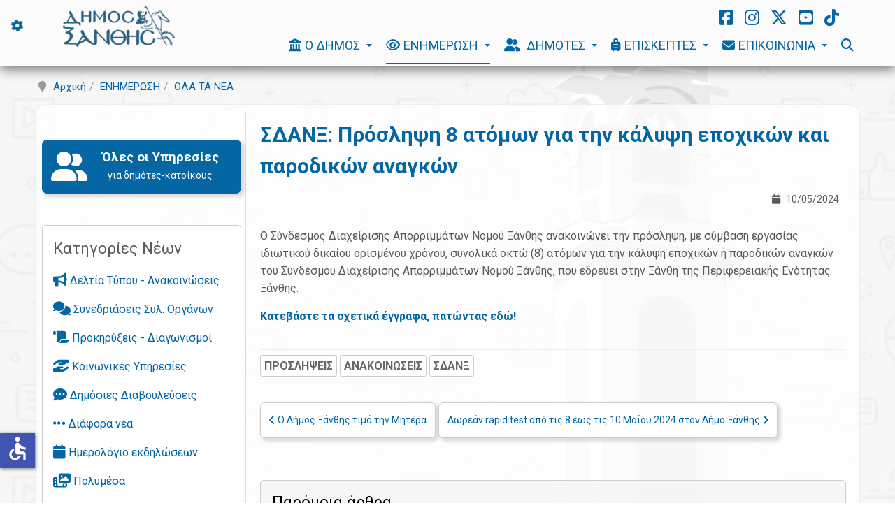

--- FILE ---
content_type: text/html; charset=utf-8
request_url: https://www.cityofxanthi.gr/enimerosi/nea/press/sdanx-proslepse-8-atomon-gia-ten-kalypse-epochikon-kai-parodikon-anankon
body_size: 18305
content:

<!DOCTYPE html>
<html lang="el-gr" dir="ltr"
	  class='com_content view-article itemid-292 j54 j40 mm-hover '>
<head>
<script src="https://cdn.onesignal.com/sdks/web/v16/OneSignalSDK.page.js" defer></script>
<script>
  window.OneSignalDeferred = window.OneSignalDeferred || [];
  OneSignalDeferred.push(async function(OneSignal) {
    await OneSignal.init({
      appId: "1ef6f1d5-4917-4dca-9e6d-a2a3e481adfa",
    });
  });
</script>

<link rel="preconnect" href="https://fonts.googleapis.com">
<link rel="preconnect" href="https://fonts.gstatic.com" crossorigin>
<link href="https://fonts.googleapis.com/css2?family=Roboto:ital,wght@0,100..900;1,100..900&display=swap" rel="stylesheet">
	<meta charset="utf-8">
	<meta name="rights" content="©cityofxanthi.gr (CC BY-ND 4.0)">
	<meta name="og:title" content="ΣΔΑΝΞ: Πρόσληψη 8 ατόμων για την κάλυψη εποχικών και παροδικών αναγκών">
	<meta name="og:type" content="article">
	<meta name="og:description" content="Ο Σύνδεσμος Διαχείρισης Απορριμμάτων Νομού Ξάνθης ανακοινώνει την πρόσληψη, με σύμβαση εργασίας ιδιωτικού δικαίου ορισμένου χρόνου, συνολικά οκτώ (8) ατόμων για την κάλυψη εποχικών ή παροδικών αναγκών του Συνδέσμου Διαχείρισης Απορριμμάτων Νομού Ξάνθης, που εδρεύει στην Ξάν...">
	<meta name="og:locale" content="el_GR">
	<meta name="og:image" content="https://www.cityofxanthi.gr/images/images/cityofxanthiimage.jpg">
	<meta name="og:url" content="https://www.cityofxanthi.gr/enimerosi/nea/press/sdanx-proslepse-8-atomon-gia-ten-kalypse-epochikon-kai-parodikon-anankon">
	<meta name="article:published_time" content="2024-05-10T07:53:35+03:00">
	<meta name="article:section" content="Δελτία Τύπου - Ανακοινώσεις">
	<meta name="fb:app_id" content="952391484870043">
	<meta name="fb:pages" content="1445424045708491">
	<meta name="description" content="Δελτία Τύπου - Ανακοινώσεις">
	<meta name="generator" content="City of Xanthi">
	<title>ΣΔΑΝΞ: Πρόσληψη 8 ατόμων για την κάλυψη εποχικών και παροδικών αναγκών - Δήμος Ξάνθης</title>
	<link href="https://www.cityofxanthi.gr/enimerosi/nea/press/sdanx-proslepse-8-atomon-gia-ten-kalypse-epochikon-kai-parodikon-anankon" rel="canonical">
	<link href="/favicon.ico" rel="icon" type="image/vnd.microsoft.icon">
<link href="/media/tabsaccordions/css/style.min.css?6ca367" rel="stylesheet">
	<link href="/media/tabsaccordions/css/theme-neutral.min.css?6ca367" rel="stylesheet">
	<link href="/media/mod_articles/css/mod-articles.min.css?6ca367" rel="stylesheet">
	<link href="/templates/purity_iii/local/css/bootstrap.css" rel="stylesheet">
	<link href="/plugins/content/pdf_embed/assets/css/style.css" rel="stylesheet">
	<link href="/media/com_rstbox/css/vendor/animate.min.css?6ca367" rel="stylesheet">
	<link href="/media/com_rstbox/css/engagebox.css?6ca367" rel="stylesheet">
	<link href="/media/com_icagenda/icicons/style.css?6ca367" rel="stylesheet">
	<link href="/media/plg_system_jcemediabox/css/jcemediabox.min.css?7d30aa8b30a57b85d658fcd54426884a" rel="stylesheet">
	<link href="/media/system/css/joomla-fontawesome.min.css" rel="stylesheet">
	<link href="/templates/purity_iii/local/css/template.css" rel="stylesheet">
	<link href="/templates/purity_iii/local/css/megamenu.css" rel="stylesheet">
	<link href="/templates/purity_iii/local/css/off-canvas.css" rel="stylesheet">
	<link href="/templates/purity_iii/fonts/font-awesome/css/font-awesome.min.css" rel="stylesheet">
	<link href="/templates/purity_iii/css/custom.css" rel="stylesheet">
	<link href="/templates/purity_iii/local/css/layouts/corporate.css" rel="stylesheet">
	<link href="/media/com_sliderck/assets/swiper.css?ver=2.4.4" rel="stylesheet">
	<style>.eb-4 .eb-dialog{--eb-max-width:500px;--eb-height:auto;--eb-padding:30px;--eb-background-color:rgba(6, 143, 74, 1);--eb-text-color:rgba(255, 255, 255, 1);--eb-dialog-shadow:var(--eb-shadow-2);text-align:center;--eb-border-style:none;--eb-border-color:rgba(0, 0, 0, 0.4);--eb-border-width:1px;}.eb-4 .eb-close{--eb-close-button-inside:block;--eb-close-button-outside:none;--eb-close-button-icon:block;--eb-close-button-image:none;--eb-close-button-font-size:30px;--eb-close-button-color:rgba(255, 255, 255, 1);--eb-close-button-hover-color:rgba(255, 0, 0, 1);}.eb-4 .eb-dialog .eb-container{justify-content:flex-start;min-height:100%;display:flex;flex-direction:column;}.eb-4.eb-inst{justify-content:center;align-items:center;}</style>
	<style>.eb-4 {
                --animation_duration: 300ms;

            }
        </style>
	<style>.eb-5 .eb-dialog{--eb-max-width:500px;--eb-height:auto;--eb-padding:30px;--eb-background-color:rgba(6, 143, 74, 1);--eb-text-color:rgba(255, 255, 255, 1);--eb-dialog-shadow:var(--eb-shadow-2);text-align:center;--eb-border-style:none;--eb-border-color:rgba(0, 0, 0, 0.4);--eb-border-width:1px;}.eb-5 .eb-close{--eb-close-button-inside:block;--eb-close-button-outside:none;--eb-close-button-icon:block;--eb-close-button-image:none;--eb-close-button-font-size:30px;--eb-close-button-color:rgba(255, 255, 255, 1);--eb-close-button-hover-color:rgba(255, 0, 0, 1);}.eb-5 .eb-dialog .eb-container{justify-content:flex-start;min-height:100%;display:flex;flex-direction:column;}.eb-5.eb-inst{justify-content:center;align-items:center;}</style>
	<style>.eb-5 {
                --animation_duration: 300ms;

            }
        </style>
	<style>.ic-info {
    border: 0px solid #999;
}
.ic-event-header {
    border: 0px solid #999;
}

.default_eventlist .iceventlist-title {
    font-weight: normal;
    line-height: 22px !important;
    font-size: 14px;
}

.iccalendar table td div {font-size: 15px;}
.iccalendar table th {font-size: 13px;}

.ic-content h2 {
  font-size: 20px;
  line-height: 23px;
}
.iccalendar table td div.style_Today {
  border: 2px solid #ff0000;
  font-size: 14px;
  box-shadow: 0px 0px 5px #ff0000;
}
#ictip .ictip-event {
  padding: 5px 0;
  border-top: 1px solid #bfbfbf;
}
#ictip span.ictip-date-lbl {
  font-variant: normal;
}
#ictip a {
  font-size: 1em;
}
#ictip {
  background: #ececec;
  border: 2px solid #ccc;
  padding: 10px;
}
[class^="iCicon-"], [class*=" iCicon-"] {
  font-size: 18px;
}

.ic-filter-search input, .ic-filter-from input, .ic-filter-to input {
    height: 30px;
    line-height: 30px;
    padding: 4px 6px !important;
}

.ic-info-box {
    background: #e6e6e6;;
}
.ic-box-date {
  margin: 0px 28px 20px 8px !important;</style>
<script type="application/json" class="joomla-script-options new">{"joomla.jtext":{"RLTA_BUTTON_SCROLL_LEFT":"Scroll buttons to the left","RLTA_BUTTON_SCROLL_RIGHT":"Scroll buttons to the right"},"system.paths":{"root":"","rootFull":"https:\/\/www.cityofxanthi.gr\/","base":"","baseFull":"https:\/\/www.cityofxanthi.gr\/"},"csrf.token":"23c3e9e184112d6963619169f16c6352","accessibility-options":{"labels":{"menuTitle":"Ρυθμίσεις Προσβασιμότητας","increaseText":"Αύξηση Μεγέθους Κειμένου","decreaseText":"Μείωση Μεγέθους Κειμένου","increaseTextSpacing":"Αύξηση Διαστήματος Κειμένου","decreaseTextSpacing":"Μείωση Διαστήματος Κειμένου","invertColors":"Αντιστροφή Χρωμάτων","grayHues":"Γκρι Αποχρώσεις","underlineLinks":"Υπογράμμιση Συνδέσμων","bigCursor":"Μεγάλος Κέρσορας","readingGuide":"Οδηγός Ανάγνωσης","textToSpeech":"Κείμενο σε Ομιλία","speechToText":"Ομιλία σε Κείμενο","resetTitle":"Επαναφορά","closeTitle":"Κλείσιμο"},"icon":{"position":{"left":{"size":"0","units":"px"}},"useEmojis":false},"hotkeys":{"enabled":true,"helpTitles":true},"textToSpeechLang":["el-GR"],"speechToTextLang":["el-GR"]},"plg_system_schedulerunner":{"interval":300}}</script>
	<script src="/media/system/js/core.min.js?a3d8f8"></script>
	<script src="/media/vendor/bootstrap/js/popover.min.js?5.3.8" type="module"></script>
	<script src="/media/tabsaccordions/js/script.min.js?6ca367" type="module"></script>
	<script src="/media/vendor/jquery/js/jquery.min.js?3.7.1"></script>
	<script src="/media/legacy/js/jquery-noconflict.min.js?504da4"></script>
	<script src="/media/vendor/accessibility/js/accessibility.min.js?3.0.17" defer></script>
	<script src="/media/plg_system_schedulerunner/js/run-schedule.min.js?229d3b" type="module"></script>
	<script src="/media/com_rstbox/js/engagebox.js?6ca367"></script>
	<script src="/media/plg_system_jcemediabox/js/jcemediabox.min.js?7d30aa8b30a57b85d658fcd54426884a"></script>
	<script src="/plugins/system/t3/base-bs3/bootstrap/js/bootstrap.js"></script>
	<script src="/plugins/system/t3/base-bs3/js/jquery.tap.min.js"></script>
	<script src="/plugins/system/t3/base-bs3/js/off-canvas.js"></script>
	<script src="/plugins/system/t3/base-bs3/js/script.js"></script>
	<script src="/plugins/system/t3/base-bs3/js/menu.js"></script>
	<script src="/templates/purity_iii/js/script.js"></script>
	<script src="/plugins/system/t3/base-bs3/js/nav-collapse.js"></script>
	<script src="/media/com_sliderck/assets/swiper.min.js?ver=2.4.4"></script>
	<script>rltaSettings = {"switchToAccordions":true,"switchBreakPoint":576,"buttonScrollSpeed":4,"addHashToUrls":true,"rememberActive":false,"wrapButtons":false,"switchBasedOn":"window","animations":"fade,slide","animationSpeed":7,"mode":"click","slideshowInterval":5000,"slideshowRestart":"1","slideshowRestartTimeout":10000,"scroll":"adaptive","scrollOnLinks":"adaptive","scrollOnUrls":"adaptive","scrollOffsetTop":20,"scrollOffsetBottom":20,"useWideScreenScrollOffsets":false,"scrollOffsetBreakPoint":576,"scrollOffsetTopWide":20,"scrollOffsetBottomWide":20}</script>
	<script type="application/ld+json">{"@context":"https://schema.org","@graph":[{"@type":"Organization","@id":"https://www.cityofxanthi.gr/#/schema/Organization/base","name":"Δήμος Ξάνθης","url":"https://www.cityofxanthi.gr/","logo":{"@type":"ImageObject","@id":"https://www.cityofxanthi.gr/#/schema/ImageObject/logo","url":"images/apple-touch-icon.png","contentUrl":"images/apple-touch-icon.png","width":513,"height":513},"image":{"@id":"https://www.cityofxanthi.gr/#/schema/ImageObject/logo"},"sameAs":["https://www.facebook.com/cityofxanthigr","https://www.instagram.com/cityofxanthigr/","https://twitter.com/cityofxanthigr","https://www.youtube.com/cityofxanthigr","https://www.tiktok.com/@cityofxanthigr"]},{"@type":"WebSite","@id":"https://www.cityofxanthi.gr/#/schema/WebSite/base","url":"https://www.cityofxanthi.gr/","name":"Δήμος Ξάνθης","publisher":{"@id":"https://www.cityofxanthi.gr/#/schema/Organization/base"}},{"@type":"WebPage","@id":"https://www.cityofxanthi.gr/#/schema/WebPage/base","url":"https://www.cityofxanthi.gr/enimerosi/nea/press/sdanx-proslepse-8-atomon-gia-ten-kalypse-epochikon-kai-parodikon-anankon","name":"ΣΔΑΝΞ: Πρόσληψη 8 ατόμων για την κάλυψη εποχικών και παροδικών αναγκών - Δήμος Ξάνθης","description":"Δελτία Τύπου - Ανακοινώσεις","isPartOf":{"@id":"https://www.cityofxanthi.gr/#/schema/WebSite/base"},"about":{"@id":"https://www.cityofxanthi.gr/#/schema/Organization/base"},"inLanguage":"el-GR"}]}</script>
	<script type="module">window.addEventListener("load", function() {new Accessibility(Joomla.getOptions("accessibility-options") || {});});</script>
	<script>ConvertForms.Helper.onReady(() => {
  // Set the ID of the form here
  const formID = 3;

  // Do not edit below
  const form = document.querySelector('#cf_' + formID)
  form.addEventListener('success', () => {
    const popup = EngageBox.getInstance(4);
    popup.open();
  });
});</script>
	<script>ConvertForms.Helper.onReady(() => {
  // Set the ID of the form here
  const formID = 11;

  // Do not edit below
  const form = document.querySelector('#cf_' + formID)
  form.addEventListener('success', () => {
    const popup = EngageBox.getInstance(5);
    popup.open();
  });
});</script>
	<script>jQuery(document).ready(function(){WfMediabox.init({"base":"\/","theme":"standard","width":"","height":"","lightbox":0,"shadowbox":0,"icons":1,"overlay":1,"overlay_opacity":0,"overlay_color":"","transition_speed":500,"close":2,"labels":{"close":"\u039a\u03bb\u03b5\u03af\u03c3\u03b9\u03bc\u03bf","next":"\u0395\u03c0\u03cc\u03bc\u03b5\u03bd\u03bf","previous":"\u03a0\u03c1\u03bf\u03b7\u03b3\u03bf\u03cd\u03bc\u03b5\u03bd\u03bf","cancel":"\u0391\u03ba\u03cd\u03c1\u03c9\u03c3\u03b7","numbers":"{{numbers}}","numbers_count":"{{current}} \u03b1\u03c0\u03cc {{total}}","download":"Download"},"swipe":false,"expand_on_click":true});});</script>
	<script>jQuery(document).ready(function(){
	var sliderck930 = new Swiper('#sliderck930', {
		
		setWrapperSize: true, // nécessaire pour garder les images centrées lors de la réduction de la fenêtre
		slidesPerView: 'auto',
		slidesPerGroup: 1,
		slidesPerColumn: 1,
		spaceBetween: 40,
		centeredSlides: true,
		initialSlide: 0,
		freeMode: 0,
		speed: 2000,
		autoplay: 2000,
		autoplayDisableOnInteraction: true,
		autoplayStopOnLast: 1,
		autoplayPauseOnOver: true,
		effect: 'slide',
		fade: {crossFade: true},
		loop: true,
		loopedSlides: 8,
		keyboardControl: 0,
		mousewheelControl: 1,
		a11y: true,
		paginationType: 'none', // 'bullets' or 'progress' or 'fraction' or 'custom'
		
		// direction: 'horizontal',
		// autoHeight: true, //enable auto height to use more with content in slides. Not for images
		
	});
	
});
</script>
	<script type="application/ld+json">{"@context":"http:\/\/schema.org","@type":"Municipal Authority","name":"Municipality of Xanthi","url":"https:\/\/www.cityofxanthi.gr","logo":"https:\/\/www.cityofxanthi.gr\/apple-touch-icon.png","image":"https:\/\/www.cityofxanthi.gr\/cityofxanthiimage.jpg","telephone":"+30-25413-50800","sameAs":["cityofxanthigr","cityofxanthigr","cityofxanthigr","cityofxanthigr"]}</script>

	
<!-- META FOR IOS & HANDHELD -->
	<meta name="viewport" content="width=device-width, initial-scale=1.0, maximum-scale=2.0, user-scalable=yes"/>
	<style type="text/stylesheet">
		@-webkit-viewport   { width: device-width; }
		@-moz-viewport      { width: device-width; }
		@-ms-viewport       { width: device-width; }
		@-o-viewport        { width: device-width; }
		@viewport           { width: device-width; }
	</style>
	<script type="text/javascript">
		//<![CDATA[
		if (navigator.userAgent.match(/IEMobile\/10\.0/)) {
			var msViewportStyle = document.createElement("style");
			msViewportStyle.appendChild(
				document.createTextNode("@-ms-viewport{width:auto!important}")
			);
			document.getElementsByTagName("head")[0].appendChild(msViewportStyle);
		}
		//]]>
	</script>
<meta name="HandheldFriendly" content="true"/>
<meta name="mobile-web-app-capable" content="yes"/>
<!-- //META FOR IOS & HANDHELD -->




<!-- Le HTML5 shim and media query for IE8 support -->
<!--[if lt IE 9]>
<script src="//html5shim.googlecode.com/svn/trunk/html5.js"></script>
<script type="text/javascript" src="/plugins/system/t3/base-bs3/js/respond.min.js"></script>
<![endif]-->

<!-- You can add Google Analytics here or use T3 Injection feature -->

<!--[if lt IE 9]>
<link rel="stylesheet" href="/templates/purity_iii/css/ie8.css" type="text/css" />
<![endif]-->
<meta name="google-site-verification" content="aHHobmWWXq4Fmj8zM2o8MF_Hm-u8ccbdzGTZTOctfHc" />

<!-- Google tag (gtag.js) -->
<script async src="https://www.googletagmanager.com/gtag/js?id=G-QDXBWX62C6"></script>
<script>
  window.dataLayer = window.dataLayer || [];
  function gtag(){dataLayer.push(arguments);}
  gtag('js', new Date());
  gtag('config', 'G-QDXBWX62C6');
</script>
</head>

<body>

<div class="t3-wrapper corporate"> <!-- Need this wrapper for off-canvas menu. Remove if you don't use of-canvas -->

	

	
	
<!-- MAIN NAVIGATION -->
<header id="t3-mainnav" class="wrap navbar navbar-default navbar-fixed-top t3-mainnav">

	<!-- OFF-CANVAS -->
			
<button aria-label="ΥΠΟΣΤΗΡΙΞΗ" title="ΥΠΟΣΤΗΡΙΞΗ" class="btn off-canvas-toggle " type="button" data-pos="left" data-nav="#t3-off-canvas" data-effect="off-canvas-effect-4">
  <i class="fa fa-cog fa-spin fa-lg"></i>
</button>

<!-- OFF-CANVAS SIDEBAR -->
<div id="t3-off-canvas" class="t3-off-canvas ">

  <div class="t3-off-canvas-header">
    <h2 class="t3-off-canvas-header-title">ΥΠΟΣΤΗΡΙΞΗ</h2>
    <button type="button" class="close" data-dismiss="modal" aria-hidden="true">&times;</button>
  </div>

  <div class="t3-off-canvas-body">
    <div class="t3-module module " id="Mod281"><div class="module-inner"><div class="module-ct"><ul class="nav nav-pills nav-stacked menu">
<li class="item-6328 deeper dropdown parent"><a href="/office365" class=" dropdown-toggle" data-toggle="dropdown">Οδηγίες Office365<em class="caret"></em></a><ul class="dropdown-menu"><li class="item-6340"><a href="/office365/outlook" class="">Οδηγίες Outlook</a></li><li class="item-6868"><a href="/office365/onedrive" class="">Οδηγίες OneDrive</a></li></ul></li><li class="item-6861 divider"><span class="separator ">-----------------</span>
</li><li class="item-6864"><a href="/support" class="">ΣΕΛΙΔΑ ΥΠΟΣΤΗΡΙΞΗΣ </a></li></ul>
</div></div></div>
  </div>

</div>
<!-- //OFF-CANVAS SIDEBAR -->

		<!-- //OFF-CANVAS -->

	<div class="container">

		<!-- NAVBAR HEADER -->
		<div class="navbar-header">

			<!-- LOGO -->
			<div class="logo logo-image">
				<div class="logo-image logo-control">
					<a href="/" title="Αρχική">
													<img class="logo-img" src="/images/dimos/logos/logoGRnew.png#joomlaImage://local-images/dimos/logos/logoGRnew.png?width=240&height=90" alt="Αρχική" width="160" height="60" />
						
													<img class="logo-img-sm" src="/images/dimos/logos/logo_small5.png#joomlaImage://local-images/dimos/logos/logo_small5.png?width=62&height=50" alt="Αρχική" width="80" height="60" />
												
						<span>Αρχική</span>
					</a>
				</div>
			</div>
			<!-- //LOGO -->

											<button type="button" aria-label="ΜΕΝΟΥ" title="ΜΕΝΟΥ" class="navbar-toggle" data-toggle="collapse" data-target=".t3-navbar-collapse">
					<i class="fa fa-bars"></i>
				</button>
			
	    	    <!-- HEAD SEARCH -->
	    <div class="head-search">     
	      
<div id="mod-custom847" class="mod-custom custom">
    <a href="https://www.facebook.com/cityofxanthigr" target="_blank" rel="noopener noreferrer" aria-label="Facebook"><i class="fab fa-facebook-square fa-xl"></i></a> &nbsp;&nbsp; <a href="https://www.instagram.com/cityofxanthigr" target="_blank" rel="noopener noreferrer" aria-label="Instagram"><i class="fab fa-instagram fa-xl"></i></a> &nbsp;&nbsp; <a href="https://x.com/cityofxanthigr" target="_blank" rel="noopener noreferrer" aria-label="Twitter X"><i class="fa-brands fa-x-twitter fa-xl"></i></a> &nbsp;&nbsp; <a href="https://www.youtube.com/c/cityofxanthigr" target="_blank" rel="noopener noreferrer" aria-label="Youtube"><i class="fab fa-youtube-square fa-xl"></i></a> &nbsp;&nbsp; <a href="https://www.tiktok.com/@cityofxanthigr" target="_blank" rel="noopener noreferrer" aria-label="TikTok"><i class="fab fa-tiktok fa-xl"></i></a></div>

	    </div>
	    <!-- //HEAD SEARCH -->
	    
		</div>
		<!-- //NAVBAR HEADER -->

		<!-- NAVBAR MAIN -->
				<nav class="t3-navbar-collapse navbar-collapse collapse"></nav>
		
		<nav class="t3-navbar navbar-collapse collapse">
			<div  class="t3-megamenu animate elastic"  data-duration="200" data-responsive="true">
<ul itemscope itemtype="http://www.schema.org/SiteNavigationElement" class="nav navbar-nav level0">
<li itemprop='name' class="dropdown mega mega-align-left sub-hidden-collapse" data-id="105" data-level="1" data-alignsub="left" data-xicon="fa fa-university" data-hidewcol="1">
<a itemprop='url' class=" dropdown-toggle"  href="/dimos"  title="Ο Δήμος Ξάνθης (Οργάνωση - Λειτουργία)"   data-target="#" data-toggle="dropdown"><span class="fa fa-university"></span>Ο ΔΗΜΟΣ <em class="caret"></em></a>

<div class="nav-child dropdown-menu mega-dropdown-menu"  style="width: 350px"  data-width="350"><div class="mega-dropdown-inner">
<div class="row">
<div class="col-xs-12 mega-col-nav" data-width="12"><div class="mega-inner">
<ul itemscope itemtype="http://www.schema.org/SiteNavigationElement" class="mega-nav level1">
<li itemprop='name'  data-id="275" data-level="2" data-hidesub="1" data-xicon="fa fa-university">
<a itemprop='url' class=""  href="/dimos/dimarxos"   data-target="#"><span class="fa fa-university"></span>Δήμαρχος </a>

</li>
<li itemprop='name' class="sub-hidden-collapse" data-id="276" data-level="2" data-hidesub="1" data-xicon="fa fa-university" data-hidewcol="1">
<a itemprop='url' class=""  href="/dimos/organa-epitropes"  title="Δομή Δήμου - Όργανα - Επιτροπές"   data-target="#"><span class="fa fa-university"></span>Δομή - Όργανα - Επιτροπές </a>

</li>
<li itemprop='name'  data-id="280" data-level="2" data-hidesub="1" data-xicon="fa fa-certificate">
<a itemprop='url' class=""  href="/dimos/diafan"   data-target="#"><span class="fa fa-certificate"></span>Διαφάνεια στον Δήμο </a>

</li>
<li itemprop='name'  data-id="396" data-level="2" data-xicon="fa fa-sitemap">
<a itemprop='url' class=""  href="/dimos/organogramma"   data-target="#"><span class="fa fa-sitemap"></span>ΟΕΥ - Οργανόγραμμα </a>

</li>
<li itemprop='name'  data-id="4881" data-level="2" data-xicon="fa fa-balance-scale">
<a itemprop='url' class=""  href="/dimos/kwdikas"   data-target="#"><span class="fa fa-balance-scale"></span>Κώδικας Ηθικής Υπαλλήλων </a>

</li>
<li itemprop='name'  data-id="1510" data-level="2" data-xicon="fa fa-eye">
<a itemprop='url' class=""  href="/dimos/epopt-foreis"   data-target="#"><span class="fa fa-eye"></span>Εποπτευόμενοι Φορείς - Δομές </a>

</li>
<li itemprop='name'  data-id="5140" data-level="2" data-xicon="fa fa-handshake">
<a itemprop='url' class=""  href="/dimos/adelfop"   data-target="#"><span class="fa fa-handshake"></span>Αδελφοποιήσεις - Σύμφ. Συνεργασίας </a>

</li>
</ul>
</div></div>
</div>
</div></div>
</li>
<li itemprop='name' class="active dropdown mega mega-align-left sub-hidden-collapse" data-id="354" data-level="1" data-alignsub="left" data-xicon="fa fa-eye" data-hidewcol="1">
<a itemprop='url' class=" dropdown-toggle"  href="/enimerosi"  title="Δελτία Τύπου - Εκδηλώσεις - Προκηρύξεις κ.α."   data-target="#" data-toggle="dropdown"><span class="fa fa-eye"></span>ΕΝΗΜΕΡΩΣΗ <em class="caret"></em></a>

<div class="nav-child dropdown-menu mega-dropdown-menu"  style="width: 300px"  data-width="300"><div class="mega-dropdown-inner">
<div class="row">
<div class="col-xs-12 mega-col-nav" data-width="12"><div class="mega-inner">
<ul itemscope itemtype="http://www.schema.org/SiteNavigationElement" class="mega-nav level1">
<li itemprop='name' class="active mega mega-group mega-align-left sub-hidden-collapse" data-id="274" data-level="2" data-group="1" data-alignsub="left" data-xicon="fa fa-newspaper" data-hidewcol="1">
<a itemprop='url' class=" dropdown-header mega-group-title"  href="/enimerosi/nea"  title="Όλα τα νέα του Δήμου Ξάνθης"   data-target="#"><span class="fa fa-newspaper"></span>ΟΛΑ ΤΑ ΝΕΑ </a>

<div class="nav-child mega-group-ct"   data-width="300"><div class="mega-dropdown-inner">
<div class="row">
<div class="col-xs-12 mega-col-nav hidden-collapse" data-width="12" data-hidewcol="1"><div class="mega-inner">
<ul itemscope itemtype="http://www.schema.org/SiteNavigationElement" class="mega-nav level2">
<li itemprop='name' class="current active" data-id="292" data-level="3" data-xicon="fa fa-bullhorn">
<a itemprop='url' class=""  href="/enimerosi/nea/press"   data-target="#"><span class="fa fa-bullhorn"></span>Δελτία Τύπου - Ανακοινώσεις </a>

</li>
<li itemprop='name'  data-id="1438" data-level="3" data-xicon="fa fa-comments">
<a itemprop='url' class=""  href="/enimerosi/nea/syn"   data-target="#"><span class="fa fa-comments"></span>Συνεδριάσεις Συλ. Οργάνων </a>

</li>
<li itemprop='name'  data-id="293" data-level="3" data-xicon="fa fa-scroll">
<a itemprop='url' class=""  href="/enimerosi/nea/prokdiag"   data-target="#"><span class="fa fa-scroll"></span>Προκηρύξεις - Διαγωνισμοί </a>

</li>
<li itemprop='name'  data-id="629" data-level="3" data-xicon="fa fa-ellipsis-h">
<a itemprop='url' class=""  href="/enimerosi/nea/diafora"   data-target="#"><span class="fa fa-ellipsis-h"></span>Διάφορα νέα </a>

</li>
<li itemprop='name'  data-id="6421" data-level="3" data-xicon="fa fa-box-archive">
<a itemprop='url' class=""  href="/enimerosi/nea/arxeio"   data-target="#"><span class="fa fa-box-archive"></span>Αρχείο 2008-2013 </a>

</li>
</ul>
</div></div>
</div>
</div></div>
</li>
<li itemprop='name'  data-id="291" data-level="2" data-xicon="fa fa-calendar">
<a itemprop='url' class=""  href="/enimerosi/events"   data-target="#"><span class="fa fa-calendar"></span>Ημερολόγιο Εκδηλώσεων </a>

</li>
<li itemprop='name' class="mega-align-left" data-id="137" data-level="2" data-alignsub="left" data-xicon="fa fa-photo-video">
<a itemprop='url' class=""  href="/enimerosi/multimedia"  title="Ήχος - Εικόνα - Video"   data-target="#"><span class="fa fa-photo-video"></span>Πολυμέσα </a>

</li>
<li itemprop='name'  data-id="3859" data-level="2" data-xicon="fas fa-shield-virus">
<a itemprop='url' class=""  href="/enimerosi/covid19"   data-target="#"><span class="fas fa-shield-virus"></span> Covid-19: Ενημέρωση </a>

</li>
<li itemprop='name'  data-id="1450" data-level="2" data-xicon="fa fa-tags">
<a itemprop='url' class=""  href="/enimerosi/tags"   data-target="#"><span class="fa fa-tags"></span>Ετικέτες (Tags) </a>

</li>
<li itemprop='name'  data-id="6813" data-level="2">
<a itemprop='url' class=""  href="/enimerosi/nea-blog"  title="Όλα τα νέα του Δήμου Ξάνθης"   data-target="#">ΟΛΑ ΤΑ ΝΕΑ </a>

</li>
</ul>
</div></div>
</div>
</div></div>
</li>
<li itemprop='name' class="dropdown mega mega-align-left sub-hidden-collapse" data-id="106" data-level="1" data-alignsub="left" data-xicon="fa fa-user-group" data-hidewcol="1">
<a itemprop='url' class=" dropdown-toggle"  href="/dimotes"  title="Υπηρεσίες προς τον Δημότη"   data-target="#" data-toggle="dropdown"><span class="fa fa-user-group"></span> ΔΗΜΟΤΕΣ <em class="caret"></em></a>

<div class="nav-child dropdown-menu mega-dropdown-menu"  style="width: 350px"  data-width="350"><div class="mega-dropdown-inner">
<div class="row">
<div class="col-xs-12 mega-col-nav" data-width="12"><div class="mega-inner">
<ul itemscope itemtype="http://www.schema.org/SiteNavigationElement" class="mega-nav level1">
<li itemprop='name'  data-id="4982" data-level="2" data-xicon="fa fa-phone">
<a itemprop='url' class=""  href="/dimotes/15333"   data-target="#"><span class="fa fa-phone"></span>15333 - Γραμμή του Δημότη </a>

</li>
<li itemprop='name'  data-id="5085" data-level="2" data-xicon="fa fa-headset">
<a itemprop='url' class=""  href="/mobile/aitimata"   data-target="#"><span class="fa fa-headset"></span>e-Αιτήματα</a>

</li>
<li itemprop='name'  data-id="4981" data-level="2" data-xicon="fa fa-credit-card">
<a itemprop='url' class=""  href="/dimotes/easypay"   data-target="#"><span class="fa fa-credit-card"></span>e-Πληρωμές </a>

</li>
<li itemprop='name'  data-id="4287" data-level="2" data-xicon="far fa-calendar-alt">
<a itemprop='url' class=""  href="/dimotes/e-rantevu"   data-target="#"><span class="far fa-calendar-alt"></span> e-Ραντεβού (Πολεοδομία) </a>

</li>
<li itemprop='name'  data-id="6023" data-level="2" data-xicon="fa fa-parking">
<a itemprop='url' class=""  href="/parking"   data-target="#"><span class="fa fa-parking"></span>Ελεγχόμενη Στάθμευση</a>

</li>
<li itemprop='name'  data-id="5674" data-level="2" data-xicon="fas fa-file-signature">
<a itemprop='url' class=""  href="/katevasma/aitiseis"   data-target="#"><span class="fas fa-file-signature"></span>Αιτήσεις - Δικαιολογητικά</a>

</li>
<li itemprop='name'  data-id="5620" data-level="2" data-xicon="fa fa-download">
<a itemprop='url' class=""  href="/katevasma"   data-target="#"><span class="fa fa-download"></span>Λήψη χρήσιμων αρχείων</a>

</li>
<li itemprop='name'  data-id="6647" data-level="2" data-xicon="fa fa-shield-halved">
<a itemprop='url' class=""  href="/protect"   data-target="#"><span class="fa fa-shield-halved"></span>Πολιτική Προστασία</a>

</li>
<li itemprop='name'  data-id="5775" data-level="2" data-xicon="fa fa-hands-holding-child">
<a itemprop='url' class=""  href="/prosxoliki"   data-target="#"><span class="fa fa-hands-holding-child"></span>Προσχολική Αγωγή</a>

</li>
<li itemprop='name'  data-id="6662" data-level="2" data-xicon="fa fa-leaf">
<a itemprop='url' class=""  href="/prasino"   data-target="#"><span class="fa fa-leaf"></span>Υιοθεσία Χώρων Πρασίνου</a>

</li>
<li itemprop='name'  data-id="6222" data-level="2" data-xicon="fa fa-paw">
<a itemprop='url' class=""  href="/adespota"   data-target="#"><span class="fa fa-paw"></span>Διαχείριση Αδέσποτων</a>

</li>
<li itemprop='name'  data-id="4314" data-level="2" data-xicon="fa fa-hand-holding-hand">
<a itemprop='url' class=""  href="/dimotes/socialserv"   data-target="#"><span class="fa fa-hand-holding-hand"></span>Κοινωνικές Υπηρεσίες </a>

</li>
<li itemprop='name'  data-id="6898" data-level="2" data-xicon="fa fa-person-running">
<a itemprop='url' class=""  href="/dimotes/athlitismos"   data-target="#"><span class="fa fa-person-running"></span>Αθλητισμός </a>

</li>
<li itemprop='name' class="sub-hidden-collapse" data-id="1408" data-level="2" data-hidesub="1" data-xicon="fa fa-comment-dots" data-hidewcol="1">
<a itemprop='url' class=""  href="/dimotes/diav"   data-target="#"><span class="fa fa-comment-dots"></span>Δημόσιες Διαβουλεύσεις </a>

</li>
<li itemprop='name'  data-id="2936" data-level="2" data-xicon="fa fa-wifi">
<a itemprop='url' class=""  href="/dimotes/wifi"   data-target="#"><span class="fa fa-wifi"></span>Μητροπολιτικό δίκτυο WiFi </a>

</li>
</ul>
</div></div>
</div>
</div></div>
</li>
<li itemprop='name' class="dropdown mega mega-align-center sub-hidden-collapse" data-id="107" data-level="1" data-alignsub="center" data-xicon="fa fa-suitcase-rolling" data-hidewcol="1">
<a itemprop='url' class=" dropdown-toggle"  href="/episkeptes"  title="Πληροφορίες για επισκέπτες"   data-target="#" data-toggle="dropdown"><span class="fa fa-suitcase-rolling"></span>ΕΠΙΣΚΕΠΤΕΣ <em class="caret"></em></a>

<div class="nav-child dropdown-menu mega-dropdown-menu"  style="width: 300px"  data-width="300"><div class="mega-dropdown-inner">
<div class="row">
<div class="col-xs-12 mega-col-nav" data-width="12"><div class="mega-inner">
<ul itemscope itemtype="http://www.schema.org/SiteNavigationElement" class="mega-nav level1">
<li itemprop='name' class="mega mega-group" data-id="295" data-level="2" data-group="1" data-xicon="fa fa-picture-o">
<a itemprop='url' class=" dropdown-header mega-group-title"  href="/episkeptes/axiotheata"   data-target="#"><span class="fa fa-picture-o"></span>Αξιοθέατα </a>

<div class="nav-child mega-group-ct"   data-width="250"><div class="mega-dropdown-inner">
<div class="row">
<div class="col-xs-12 mega-col-nav hidden-collapse mega-tab" data-width="12" data-hidewcol="1" data-groupstyle="mega-tab"><div class="mega-inner">
<ul itemscope itemtype="http://www.schema.org/SiteNavigationElement" class="mega-nav level2">
<li itemprop='name'  data-id="3763" data-level="3" data-xicon="fa fa-picture-o">
<a itemprop='url' class=""  href="/episkeptes/axiotheata/xanthi"   data-target="#"><span class="fa fa-picture-o"></span>Ξάνθη </a>

</li>
<li itemprop='name'  data-id="1476" data-level="3" data-xicon="fa fa-picture-o">
<a itemprop='url' class=""  href="/episkeptes/axiotheata/stavroupoli"   data-target="#"><span class="fa fa-picture-o"></span>Ορεινή Σταυρούπολη </a>

</li>
</ul>
</div></div>
</div>
</div></div>
</li>
<li itemprop='name' class="sub-hidden-collapse" data-id="294" data-level="2" data-hidesub="1" data-xicon="fa fa-info-circle" data-hidewcol="1">
<a itemprop='url' class=""  href="/episkeptes/gnorimia"   data-target="#"><span class="fa fa-info-circle"></span>Σύντομη γνωριμία </a>

</li>
<li itemprop='name'  data-id="371" data-level="2" data-xicon="fa fa-theater-masks">
<a itemprop='url' class=""  href="/episkeptes/festives"   data-target="#"><span class="fa fa-theater-masks"></span>Εορταστικοί θεσμοί </a>

</li>
<li itemprop='name' class="sub-hidden-collapse" data-id="1966" data-level="2" data-xicon="fa fa-vr-cardboard" data-hidewcol="1">
<a itemprop='url' class=""  href="/episkeptes/360"   data-target="#"><span class="fa fa-vr-cardboard"></span>360° Virtual Tour </a>

</li>
<li itemprop='name'  data-id="252" data-level="2" data-xicon="fa fa-video">
<a itemprop='url' class=""  href="/episkeptes/livecams"   data-target="#"><span class="fa fa-video"></span>Live web κάμερες </a>

</li>
<li itemprop='name'  data-id="5118" data-level="2" data-xicon="fa fa-map-marked">
<a itemprop='url' class=""  href="/episkeptes/tourmaps"   data-target="#"><span class="fa fa-map-marked"></span>Τουριστικοί χάρτες Ξάνθης </a>

</li>
<li itemprop='name'  data-id="5744" data-level="2" data-xicon="fa fa-file-pdf">
<a itemprop='url' class=""  href="/episkeptes/tour-entipa"   data-target="#"><span class="fa fa-file-pdf"></span>Τουριστικά έντυπα </a>

</li>
<li itemprop='name'  data-id="1324" data-level="2" data-xicon="fa fa-car">
<a itemprop='url' class=""  href="/episkeptes/sygkin"   data-target="#"><span class="fa fa-car"></span>Συγκοινωνίες </a>

</li>
</ul>
</div></div>
</div>
</div></div>
</li>
<li itemprop='name' class="dropdown mega mega-align-right sub-hidden-collapse" data-id="138" data-level="1" data-alignsub="right" data-xicon="fa fa-envelope" data-hidewcol="1">
<a itemprop='url' class=" dropdown-toggle"  href="/contact"  title="Επικοινωνία"   data-target="#" data-toggle="dropdown"><span class="fa fa-envelope"></span>ΕΠΙΚΟΙΝΩΝΙΑ <em class="caret"></em></a>

<div class="nav-child dropdown-menu mega-dropdown-menu"  style="width: 300px"  data-width="300"><div class="mega-dropdown-inner">
<div class="row">
<div class="col-xs-12 mega-col-nav" data-width="12"><div class="mega-inner">
<ul itemscope itemtype="http://www.schema.org/SiteNavigationElement" class="mega-nav level1">
<li itemprop='name'  data-id="343" data-level="2" data-xicon="fa fa-phone-square">
<a itemprop='url' class=""  href="/contact/telephones"   data-target="#"><span class="fa fa-phone-square"></span>Κύρια Τηλέφωνα &amp; E-mail </a>

</li>
<li itemprop='name'  data-id="5737" data-level="2" data-xicon="fa fa-map-marked">
<a itemprop='url' class=""  href="/ktiria"   data-target="#"><span class="fa fa-map-marked"></span>Κτίρια Υπηρεσιών (Χάρτης)</a>

</li>
<li itemprop='name'  data-id="613" data-level="2" data-xicon="fa fa-bullseye">
<a itemprop='url' class=""  href="/contact/mediakit"   data-target="#"><span class="fa fa-bullseye"></span>Media Kit </a>

</li>
<li itemprop='name'  data-id="2067" data-level="2" data-xicon="fa fa-bell">
<a itemprop='url' class=""  href="/contact/pushalerts"   data-target="#"><span class="fa fa-bell"></span>Ειδοποιήσεις Push </a>

</li>
</ul>
</div></div>
</div>
</div></div>
</li>
<li itemprop='name'  data-id="5058" data-level="1" data-xicon="fa fa-search">
<a itemprop='url' class=""  href="/search"  title="Αναζήτηση"   data-target="#"><span class="fa fa-search"></span>  </a>

</li>
</ul>
</div>

		</nav>
    <!-- //NAVBAR MAIN -->

	</div>
</header>
<!-- //MAIN NAVIGATION -->





	
	


	


	


	
<!-- NAV HELPER -->
<nav class="wrap t3-navhelper ">
	<div class="container">
		
<ol class="breadcrumb ">
	<li class="active"><span class="hasTooltip"><i class="fa fa-map-marker" data-toggle="tooltip" title="Βρίσκεστε εδώ: "></i></span></li><li><a href="/" class="pathway">Αρχική</a></li><li><a href="/enimerosi" class="pathway">ΕΝΗΜΕΡΩΣΗ</a></li><li><a href="/enimerosi/nea" class="pathway">ΟΛΑ ΤΑ ΝΕΑ</a></li></ol>

	</div>
</nav>
<!-- //NAV HELPER -->
	
	


	

	
	

	
	


	

	
	


	

	
	


	
<div id="t3-mainbody" class="container t3-mainbody">
	<div class="row">

		<!-- MAIN CONTENT -->
		<div id="t3-content" class="t3-content col-xs-12 col-sm-8 col-sm-push-4 col-md-9 col-md-push-3">
						<div class="item-page clearfix">


<!-- Article -->
<article>
	<meta itemprop="inLanguage" content="el-GR" />
	<meta itemprop="url" content="/enimerosi/nea/press/sdanx-proslepse-8-atomon-gia-ten-kalypse-epochikon-kai-parodikon-anankon" />

      
<header class="article-header clearfix">
	<h1 class="article-title" itemprop="headline">
					<a href="/enimerosi/nea/press/sdanx-proslepse-8-atomon-gia-ten-kalypse-epochikon-kai-parodikon-anankon" itemprop="url" title="ΣΔΑΝΞ: Πρόσληψη 8 ατόμων για την κάλυψη εποχικών και παροδικών αναγκών">
				ΣΔΑΝΞ: Πρόσληψη 8 ατόμων για την κάλυψη εποχικών και παροδικών αναγκών</a>
			</h1>

			</header>
    
    
  <!-- Aside -->
    <aside class="article-aside clearfix">
          	<dl class="article-info  muted">

		
			<dt class="article-info-term">
													Λεπτομέρειες							</dt>

			
			
			
										<dd class="published hasTooltip" title="Δημοσιεύθηκε :  ">
				<i class="fa fa-calendar"></i>
				<time datetime="2024-05-10T10:53:35+03:00" itemprop="datePublished">
					10/05/2024          <meta  itemprop="datePublished" content="2024-05-10T10:53:35+03:00" />
          <meta  itemprop="dateModified" content="2024-05-10T10:53:35+03:00" />
				</time>
			</dd>
					
			</dl>
        
      </aside>  
    <!-- //Aside -->

  
  

  
	
	<section class="article-content clearfix">
		<p>Ο Σύνδεσμος Διαχείρισης Απορριμμάτων Νομού Ξάνθης ανακοινώνει την πρόσληψη, με σύμβαση εργασίας ιδιωτικού δικαίου ορισμένου χρόνου, συνολικά οκτώ (8) ατόμων για την κάλυψη εποχικών ή παροδικών αναγκών του Συνδέσμου Διαχείρισης Απορριμμάτων Νομού Ξάνθης, που εδρεύει στην Ξάνθη της Περιφερειακής Ενότητας Ξάνθης.</p>
<p><strong><a href="/files/katevasma/zips/2024/sdanx_sox1_2024.zip" target="_blank">Κατεβάστε τα σχετικά έγγραφα, πατώντας εδώ!</a></strong></p> 	</section>
  
  <!-- footer -->
    <!-- //footer -->

  <!-- KROGIAS TAGS KATW -->	
          	<div class="tags">
																	<span class="tag-17 tag-list0" itemprop="keywords">
					<a href="/enimerosi/tags/proslipseis" class="label label-info">
						ΠΡΟΣΛΗΨΕΙΣ					</a>
				</span>
																				<span class="tag-39 tag-list1" itemprop="keywords">
					<a href="/enimerosi/tags/anakoinoseis" class="label label-info">
						ΑΝΑΚΟΙΝΩΣΕΙΣ					</a>
				</span>
																				<span class="tag-89 tag-list2" itemprop="keywords">
					<a href="/enimerosi/tags/sdanx" class="label label-info">
						ΣΔΑΝΞ					</a>
				</span>
						</div>
    <!-- KROGIAS TAGS KATW --> 
  
			
<nav class="pagenavigation">
    <span class="pagination ms-0">
                <a class="btn btn-default previous" href="/enimerosi/nea/press/o-demos-xanthes-tima-ten-metera-2" rel="prev">
            <span class="icon-chevron-left" aria-hidden="true"></span> <span aria-hidden="true">Ο Δήμος Ξάνθης τιμά την Μητέρα</span>            </a>
                    <a class="btn btn-default next" href="/enimerosi/nea/press/dorean-rapid-test-apo-tis-8-eos-tis-10-maiou-2024-ston-demo-xanthes" rel="next">
            <span aria-hidden="true">Δωρεάν rapid test από τις 8 έως τις 10 Μαΐου  2024  στον Δήμο Ξάνθης</span> <span class="icon-chevron-right" aria-hidden="true"></span>            </a>
        </span>
</nav>
	
				 
	</article>
<!-- //Article -->


</div>


<div class="t3-module module-indexgray " id="Mod988"><div class="module-inner"><h3 class="module-title "><span>Παρόμοια άρθρα</span></h3><div class="module-ct"><ul class="mod-tagssimilar tagssimilar mod-list">
        <li>
                    <a href="/enimerosi/nea/diafora/sdanks-proslipsi-prosopikoy-me-symvasi-ergasias-orismenou-xronou">
                                    ΣΔΑΝΞ: Πρόσληψη προσωπικού με σύμβαση εργασίας ορισμένου χρόνου                            </a>
            </li>
        <li>
                    <a href="/enimerosi/nea/press/sdanks-orthi-epanalipsi-pinaka-katataksis-kai-pinaka-proslipteon">
                                    ΣΔΑΝΞ: Ορθή επανάληψη πίνακα κατάταξης και πίνακα προσληπτέων                            </a>
            </li>
        <li>
                    <a href="/enimerosi/nea/diafora/sdanx-proslepse-5-atomon-gia-ten-kalypse-epochikon-e-parodikon-anankon-soch-1-2025">
                                    ΣΔΑΝΞ: Πρόσληψη 5 ατόμων για την κάλυψη εποχικών ή παροδικών αναγκών (ΣΟΧ 1/2025)                            </a>
            </li>
        <li>
                    <a href="/enimerosi/nea/diafora/sdanks-dimosiefsi-pinakon-katataksis-tis-sox-1-2023">
                                    ΣΔΑΝΞ: Δημοσίευση Πινάκων Κατάταξης της ΣΟΧ 1/2023                            </a>
            </li>
        <li>
                    <a href="/enimerosi/nea/press/sdanx-pinakes-katataxes-kai-epiloges-prosopikou-soch-1-531-08-05-2024">
                                    ΣΔΑΝΞ: Πίνακες κατάταξης και επιλογής προσωπικού (ΣΟΧ 1/531/08-05-2024)                            </a>
            </li>
    </ul>
</div></div></div>
		</div>
		<!-- //MAIN CONTENT -->

		<!-- SIDEBAR LEFT -->
		<div class="t3-sidebar t3-sidebar-left col-xs-12 col-sm-4 col-sm-pull-8 col-md-3 col-md-pull-9 ">
			<div class="t3-module module " id="Mod690"><div class="module-inner"><div class="module-ct">
<div id="mod-custom690" class="mod-custom custom">
    <p><a href="/dimotes" class="btn btn-primary btn-block"><i class="fas fa-solid fa-user-group fa-3x pull-left" aria-hidden="true"></i> <span style="font-size: 14pt;"><strong>Όλες οι Υπηρεσίες</strong></span><br>για δημότες-κατοίκους</a></p></div>
</div></div></div><div class="t3-module module-sidebar_white " id="Mod888"><div class="module-inner"><h2 class="module-title "><span>Κατηγορίες Νέων</span></h2><div class="module-ct">
<div id="mod-custom888" class="mod-custom custom">
    <p><a href="/enimerosi/nea/press"><i class="fa fa-bullhorn fa-lg" aria-hidden="true"></i> Δελτία Τύπου - Ανακοινώσεις</a></p>
<p><a href="/enimerosi/nea/syn"><i class="fa fa-comments fa-lg" aria-hidden="true"></i> Συνεδριάσεις Συλ. Οργάνων</a></p>
<p><a href="/enimerosi/nea/prokdiag"><i class="fa fa-scroll fa-lg" aria-hidden="true"></i> Προκηρύξεις - Διαγωνισμοί</a></p>
<p><a href="/dimotes/socialserv"><i class="fa fa-hand-holding-hand fa-lg" aria-hidden="true"></i> Κοινωνικές Υπηρεσίες</a></p>
<p><a href="/dimotes/diav"><i class="fa-solid fa-comment-dots fa-lg" aria-hidden="true"></i> Δημόσιες Διαβουλεύσεις</a></p>
<p><a href="/enimerosi/nea/diafora" title="Διάφορα νέα"><i class="fa fa-ellipsis-h fa-lg" aria-hidden="true"></i> Διάφορα νέα</a></p>
<p><a href="/enimerosi/events" title="Δείτε το ημερολόγιο"><i class="fa fa-calendar fa-lg" aria-hidden="true"></i> Ημερολόγιο εκδηλώσεων</a></p>
<p><a href="/enimerosi/multimedia" title="Αρχεία πολυμέσων"><i class="fa fa-photo-video fa-lg" aria-hidden="true"></i> Πολυμέσα</a></p>
<div><a href="https://et.diavgeia.gov.gr/f/cityofxanthi" target="_blank" rel="noopener" title="ΔΙΑΥΓΕΙΑ: Ανάρτηση αποφάσεων - πράξεων Δήμου Ξάνθης"><img src="/images/banners/gia_dimotes/box_diavgeia.jpg" alt="ΔΙΑΥΓΕΙΑ ΔΗΜΟΥ ΞΑΝΘΗΣ" width="200" height="130" class="img-responsive" style="display: block; margin-left: auto; margin-right: auto;"></a></div>
<p style="text-align: center;"><a href="/enimerosi" title="Κατηγορίες"><i class="fa fa-eye fa-lg" aria-hidden="true"></i> Όλες οι κατηγορίες</a></p>
<p style="text-align: center;"><a href="/enimerosi/nea" title="Όλα"><i class="fa fa-newspaper fa-lg" aria-hidden="true"></i> Όλα τα νέα</a></p>
<p style="text-align: center;"><a href="/enimerosi/nea/arxeio"><i class="fa-solid fa-box-archive fa-lg" aria-hidden="true"></i> Αρχείο 2008-2013</a></p></div>
</div></div></div><div class="t3-module module-sidebar_white " id="Mod1039"><div class="module-inner"><h2 class="module-title "><span>Πρόσφατα / Σχετικά</span></h2><div class="module-ct">        <ul class="mod-articles-items mod-list">
                    <li>
            <article class="mod-articles-item" itemscope itemtype="https://schema.org/Article">

                                    <div class="mod-articles-item-content">

                                                                                <div class="mod-articles-title" itemprop="name">
                                                                                                                                                                                <a href="/enimerosi/nea/press/diathese-proothetikou-ylikou-ton-thrakikon-laographikon-eorton-xanthiotiko-karnabali-2026" class="mod-articles-link " itemprop="url">Διάθεση προωθητικού υλικού των Θρακικών Λαογραφικών Εορτών - Ξανθιώτικο Καρναβάλι 2026</a>                                                            </div>
                        
                        
                        
                        
                        
                        
                        
                        
                                            </div>
                            </article>
        </li>
                    <li>
            <article class="mod-articles-item" itemscope itemtype="https://schema.org/Article">

                                    <div class="mod-articles-item-content">

                                                                                <div class="mod-articles-title" itemprop="name">
                                                                                                                                                                                <a href="/enimerosi/nea/press/lepse-proleptikon-metron-ston-demo-xanthes-enopsei-psychous" class="mod-articles-link " itemprop="url">Λήψη προληπτικών μέτρων στον Δήμο Ξάνθης, ενόψει ψύχους</a>                                                            </div>
                        
                        
                        
                        
                        
                        
                        
                        
                                            </div>
                            </article>
        </li>
                    <li>
            <article class="mod-articles-item" itemscope itemtype="https://schema.org/Article">

                                    <div class="mod-articles-item-content">

                                                                                <div class="mod-articles-title" itemprop="name">
                                                                                                                                                                                <a href="/enimerosi/nea/press/odegies-katatheses-deltiou-apographes-strateusimon-klases-2029-gennemenon-to-etos-2008-kai-klases-2030-gennemenon-to-etos-2009" class="mod-articles-link " itemprop="url">Οδηγίες κατάθεσης Δελτίου Απογραφής Στρατευσίμων κλάσης 2029 (γεννημένων το έτος 2008) και κλάσης 2030 (γεννημένων το έτος 2009)</a>                                                            </div>
                        
                        
                        
                        
                        
                        
                        
                        
                                            </div>
                            </article>
        </li>
                    <li>
            <article class="mod-articles-item" itemscope itemtype="https://schema.org/Article">

                                    <div class="mod-articles-item-content">

                                                                                <div class="mod-articles-title" itemprop="name">
                                                                                                                                                                                <a href="/enimerosi/nea/press/syllypeteria-anakoinose-demou-xanthes-gia-ten-apoleia-tou-thanase-mousopoulou-delose-demarchou-stratou-kontou" class="mod-articles-link " itemprop="url">Συλλυπητήρια ανακοίνωση Δήμου Ξάνθης για την απώλεια του Θανάση Μουσόπουλου – Δήλωση Δημάρχου Στράτου Κοντού</a>                                                            </div>
                        
                        
                        
                        
                        
                        
                        
                        
                                            </div>
                            </article>
        </li>
                    <li>
            <article class="mod-articles-item" itemscope itemtype="https://schema.org/Article">

                                    <div class="mod-articles-item-content">

                                                                                <div class="mod-articles-title" itemprop="name">
                                                                                                                                                                                <a href="/enimerosi/nea/press/e-giorte-eimaste-emeis-prosklese-ethelonton-gia-tis-thrakikes-laographikes-eortes-xanthiotiko-karnabali-2026" class="mod-articles-link " itemprop="url">Η γιορτή είμαστε εμείς: Πρόσκληση Εθελοντών για τις Θρακικές Λαογραφικές Εορτές - Ξανθιώτικο Καρναβάλι 2026</a>                                                            </div>
                        
                        
                        
                        
                        
                        
                        
                        
                                            </div>
                            </article>
        </li>
                    <li>
            <article class="mod-articles-item" itemscope itemtype="https://schema.org/Article">

                                    <div class="mod-articles-item-content">

                                                                                <div class="mod-articles-title" itemprop="name">
                                                                                                                                                                                <a href="/enimerosi/nea/press/epharmoge-prosorinon-kyklophoriakon-rythmiseon-ste-leophoro-stratou" class="mod-articles-link " itemprop="url">Εφαρμογή προσωρινών κυκλοφοριακών ρυθμίσεων στη Λεωφόρο Στρατού</a>                                                            </div>
                        
                        
                        
                        
                        
                        
                        
                        
                                            </div>
                            </article>
        </li>
    </ul>
</div></div></div>
		</div>
		<!-- //SIDEBAR LEFT -->

	</div>
</div> 


	
	<!-- SPOTLIGHT 2 -->
	<div class="wrap t3-sl t3-sl-2">
    <div class="spotlight">
  			<!-- SPOTLIGHT -->
	<div class="t3-spotlight t3-spotlight-2  row">
					<div class=" col-lg-6 col-md-6 col-sm-12 col-xs-12">
								&nbsp;
							</div>
					<div class=" col-lg-6 col-md-6 col-sm-12  col-xs-12 hidden-xs ">
								&nbsp;
							</div>
					<div class="  col-lg-3 hidden-lg   col-md-3 hidden-md   col-sm-6 hidden-sm   col-xs-12 hidden-xs ">
								&nbsp;
							</div>
					<div class=" col-lg-12 col-md-12 col-sm-12  col-xs-6 hidden-xs ">
								<div class="t3-module module-indextrans " id="Mod934"><div class="module-inner"><div class="module-ct">
<div id="mod-custom934" class="mod-custom custom">
    <div class="moduletable ">
        <div class="swiper-container swiper-layout-vertical " id="sliderck930" dir="ltr" data-effect="slide">
	<div class="swiper-wrapper">
				<div class="swiper-slide">
						<figure class="swiper-img-cont" style="background-image:url('/images/banners/gia_episkeptes/index/sintomi_gnorimia_th.jpg')">
				<img class="swiper-img" alt="Σύντομη γνωριμία" src="/images/banners/gia_episkeptes/index/sintomi_gnorimia_th.jpg" />
							</figure>
						<a aria-label="Σύντομη γνωριμία" class=" swiper-link" href="https://www.cityofxanthi.gr/episkeptes/gnorimia"></a>		</div>
				<div class="swiper-slide">
						<figure class="swiper-img-cont" style="background-image:url('/images/banners/gia_episkeptes/index/poli_xanthis_th.jpg')">
				<img class="swiper-img" alt="Αξιοθέατα: Η πόλη της Ξάνθης" src="/images/banners/gia_episkeptes/index/poli_xanthis_th.jpg" />
							</figure>
						<a aria-label="Αξιοθέατα: Η πόλη της Ξάνθης" class=" swiper-link" href="https://www.cityofxanthi.gr/episkeptes/axiotheata/xanthi"></a>		</div>
				<div class="swiper-slide">
						<figure class="swiper-img-cont" style="background-image:url('/images/banners/gia_episkeptes/index/politistikes_diadromes_th.jpg')">
				<img class="swiper-img" alt="Πολιτιστικές Διαδρομές στην Παλιά Πόλη" src="/images/banners/gia_episkeptes/index/politistikes_diadromes_th.jpg" />
							</figure>
						<a aria-label="Πολιτιστικές Διαδρομές στην Παλιά Πόλη" class=" swiper-link" href="https://oldtown.cityofxanthi.gr/" target="_blank"></a>		</div>
				<div class="swiper-slide">
						<figure class="swiper-img-cont" style="background-image:url('/images/banners/gia_episkeptes/index/stavroupoli_1_th.jpg')">
				<img class="swiper-img" alt="Αξιοθέατα: Ορεινή Σταυρούπολη" src="/images/banners/gia_episkeptes/index/stavroupoli_1_th.jpg" />
							</figure>
						<a aria-label="Αξιοθέατα: Ορεινή Σταυρούπολη" class=" swiper-link" href="https://www.cityofxanthi.gr/episkeptes/axiotheata/stavroupoli"></a>		</div>
				<div class="swiper-slide">
						<figure class="swiper-img-cont" style="background-image:url('/images/banners/gia_episkeptes/index/kyrioteres_ekdiloseis.jpg')">
				<img class="swiper-img" alt="Εορταστικοί θεσμοί" src="/images/banners/gia_episkeptes/index/kyrioteres_ekdiloseis.jpg" />
							</figure>
						<a aria-label="Εορταστικοί θεσμοί" class=" swiper-link" href="https://www.cityofxanthi.gr/episkeptes/festives"></a>		</div>
				<div class="swiper-slide">
						<figure class="swiper-img-cont" style="background-image:url('/images/banners/gia_episkeptes/index/360_VR_th.jpg')">
				<img class="swiper-img" alt="Εικονικές περιηγήσεις" src="/images/banners/gia_episkeptes/index/360_VR_th.jpg" />
							</figure>
						<a aria-label="Εικονικές περιηγήσεις" class=" swiper-link" href="https://www.cityofxanthi.gr/episkeptes/360"></a>		</div>
				<div class="swiper-slide">
						<figure class="swiper-img-cont" style="background-image:url('/images/banners/gia_episkeptes/index/touristika_entypa_th.jpg')">
				<img class="swiper-img" alt="Τουριστικά έντυπα" src="/images/banners/gia_episkeptes/index/touristika_entypa_th.jpg" />
							</figure>
						<a aria-label="Τουριστικά έντυπα" class=" swiper-link" href="https://www.cityofxanthi.gr/episkeptes/tour-entipa"></a>		</div>
				<div class="swiper-slide">
						<figure class="swiper-img-cont" style="background-image:url('/images/banners/gia_episkeptes/index/livecams_th.jpg')">
				<img class="swiper-img" alt="Live web κάμερες" src="/images/banners/gia_episkeptes/index/livecams_th.jpg" />
							</figure>
						<a aria-label="Live web κάμερες" class=" swiper-link" href="https://www.cityofxanthi.gr/episkeptes/livecams"></a>		</div>
			</div>
		</div>

</div>
</div>
</div></div></div>
							</div>
			</div>
<!-- SPOTLIGHT -->
    </div>
	</div>
	<!-- //SPOTLIGHT 2 -->


	

	
	


	
<!-- BACK TOP TOP BUTTON -->
<div id="back-to-top" data-spy="affix" data-offset-top="300" class="back-to-top hidden-xs hidden-sm affix-top">
  <button class="btn btn-bttop" padding="5px 5px;" title="Back to Top"><i class="fa fa-caret-up"></i></button>
</div>
<script type="text/javascript">
(function($) {
	// Back to top
	$('#back-to-top').on('click', function(){
		$("html, body").animate({scrollTop: 0}, 500);
		return false;
	});
    $(window).on('load', function(){
        // hide button to top if the document height not greater than window height*2;using window load for more accurate calculate.    
        if ((parseInt($(window).height())*2)>(parseInt($(document).height()))) {
            $('#back-to-top').hide();
        } 
    });
})(jQuery);
</script>
<!-- BACK TO TOP BUTTON -->

<!-- FOOTER -->
<footer id="t3-footer" class="wrap t3-footer">

			<!-- FOOTER SPOTLIGHT -->
		<div class="spotlight">
				<!-- SPOTLIGHT -->
	<div class="t3-spotlight t3-footer-sl  row">
					<div class="  col-lg-2 hidden-lg   col-md-2 hidden-md  col-sm-6 col-xs-12">
								<div class="t3-module module-footers " id="Mod839"><div class="module-inner"><div class="module-ct">
<div id="mod-custom839" class="mod-custom custom">
    <p><i class="fa fa-university" aria-hidden="true">&nbsp; </i><a href="/dimos"> Ο Δήμος Ξάνθης</a></p>
<p><i class="fa fa-envelope fa-lg" aria-hidden="true">&nbsp; </i><a href="/ktiria/dimarxeio">Πλ. Δημοκρατίας (Κεντρ. Πλατεία)<br>&nbsp;&nbsp;&nbsp;&nbsp;&nbsp;&nbsp;&nbsp;Τ.Κ. 671 32, Ξάνθη</a></p>
<div><i class="fa fa-hashtag fa-lg" aria-hidden="true">&nbsp; </i>ΑΦΜ: 997654473</div>
<p><i class="fa fa-phone-square-alt fa-lg" aria-hidden="true">&nbsp; </i><a href="/contact/telephones">Τηλέφωνα - Email</a></p>
<p><i class="fa fa-eye" aria-hidden="true">&nbsp; </i><a href="/enimerosi">Ενημέρωση - Ανακοινώσεις</a></p>
<p><i class="fa-solid fa-user-group" aria-hidden="true">&nbsp; </i><a href="/dimotes">Για Δημότες</a>&nbsp;&nbsp;|&nbsp;&nbsp;<i class="fa fa-suitcase-rolling" aria-hidden="true">&nbsp; </i><a href="/episkeptes">Για επισκέπτες</a></p>
<hr>
<p><i class="fa fa-globe" aria-hidden="true">&nbsp; </i><a href="/contact/terms">Όροι χρήσης Ιστότοπου</a></p>
<p><i class="fa fa-asterisk" aria-hidden="true">&nbsp; </i><a href="/contact/politiki-aporritou">Πολιτική Απορρήτου</a></p>
<p><i class="fa fa-universal-access" aria-hidden="true">&nbsp; </i><a href="/contact/prosvasimotita">Δήλωση Προσβασιμότητας</a></p></div>
</div></div></div>
							</div>
					<div class=" col-lg-3 col-md-3  col-sm-3 hidden-sm   col-xs-6 hidden-xs ">
								<div class="t3-module module-footers " id="Mod261"><div class="module-inner"><div class="module-ct">
<div id="mod-custom261" class="mod-custom custom">
    <h3 class="module-title"><strong><a href="/dimos"> Ο Δήμος Ξάνθης</a></strong></h3>
<div><i class="fa fa-envelope fa-lg" aria-hidden="true">&nbsp; </i><a href="/ktiria/dimarxeio">Πλ. Δημοκρατίας<br>&nbsp;&nbsp;&nbsp;&nbsp;&nbsp;&nbsp;&nbsp;Τ.Κ. 671 32, Ξάνθη</a></div>
<div><i class="fa fa-hashtag fa-lg" aria-hidden="true">&nbsp; </i>ΑΦΜ: 997654473</div>
<div><i class="fa fa-phone-square-alt fa-lg" aria-hidden="true">&nbsp; </i><a href="/contact/telephones">Τηλέφωνα - Email</a></div>
<div><i class="fa fa-university" aria-hidden="true">&nbsp; </i><a href="/dimos/organa-epitropes">Όργανα - Επιτροπές</a></div>
<div><i class="fa fa-map-marked" aria-hidden="true">&nbsp; </i><a href="/ktiria">Κτίρια Υπηρεσιών (χάρτης)</a></div>
<h3 class="module-title"><strong><a href="/enimerosi">Ενημέρωση</a></strong></h3>
<div><i class="fa fa-bullhorn" aria-hidden="true">&nbsp; </i><a href="/enimerosi/nea/press">Δελτία Τύπου - Ανακοινώσεις</a></div>
<div><i class="fa fa-comments" aria-hidden="true">&nbsp; </i><a href="/enimerosi/nea/syn">Συνεδριάσεις Οργάνων</a></div>
<div><i class="fa fa-scroll" aria-hidden="true">&nbsp; </i><a href="/enimerosi/nea/prokdiag">Προκηρύξεις - Διαγωνισμοί</a></div>
<div><i class="fa fa-calendar" aria-hidden="true">&nbsp; </i><a href="/enimerosi/calendar">Ημερολόγιο εκδηλώσεων</a></div>
<div><i class="fa fa-bullseye" aria-hidden="true">&nbsp; </i><a href="/contact/mediakit">Media Kit</a></div></div>
</div></div></div>
							</div>
					<div class=" col-lg-3 col-md-3  col-sm-4 hidden-sm   col-xs-6 hidden-xs ">
								<div class="t3-module module-footers " id="Mod826"><div class="module-inner"><div class="module-ct">
<div id="mod-custom826" class="mod-custom custom">
    <h3 class="module-title"><a href="/dimotes">Για Δημότες</a></h3>
<div><i class="fa fa-phone" aria-hidden="true">&nbsp; </i><a href="/dimotes/15333">15333</a>&nbsp;&nbsp;<i class="fa fa-headset" aria-hidden="true">&nbsp; </i><a href="/mobile/aitimata">e-Αιτήματα</a></div>
<div><i class="fa fa-credit-card" aria-hidden="true">&nbsp; </i><a href="/dimotes/easypay">e-Πληρωμές</a>&nbsp; <i class="fa fa-calendar-alt" aria-hidden="true">&nbsp; </i><a href="/dimotes/e-rantevu">e-Ραντεβού</a></div>
<div><i class="fa fa-download" aria-hidden="true">&nbsp; </i><a href="/katevasma">Λήψη Αρχείων-εγγράφων</a></div>
<div><i class="fa-solid fa-shield-halved" aria-hidden="true">&nbsp; </i><a href="/protect">Πολιτική Προστασία</a></div>
<div><i class="fa fa-hands-holding-child" aria-hidden="true">&nbsp; </i><a href="/prosxoliki">Προσχολική Αγωγή</a></div>
<div><a href="/dimotes" title="Κλικ για περισσότερα">...περισσότερα</a></div>
<h3 class="module-title"><a href="/episkeptes">Για επισκέπτες</a></h3>
<div><i class="fa fa-picture-o" aria-hidden="true">&nbsp; </i><a href="/episkeptes/axiotheata">Αξιοθέατα</a></div>
<div><i class="fa fa-theater-masks" aria-hidden="true">&nbsp; </i><a href="/episkeptes/festives">Εορταστικοί θεσμοί</a></div>
<div><i class="fa fa-vr-cardboard" aria-hidden="true">&nbsp; </i><a href="/episkeptes/360" target="_blank" rel="noopener noreferrer">Xanthi 360° VR</a></div>
<div><i class="fa fa-video-camera" aria-hidden="true">&nbsp; </i><a href="/episkeptes/livecams" target="_blank" rel="noopener noreferrer">Live web κάμερες</a></div>
<div><a href="/episkeptes" title="Κλικ για περισσότερα">...περισσότερα</a></div></div>
</div></div></div>
							</div>
					<div class=" col-lg-3 col-md-3  col-sm-6 hidden-sm   col-xs-12 hidden-xs ">
								<div class="t3-module module-footers " id="Mod259"><div class="module-inner"><div class="module-ct">
<div id="mod-custom259" class="mod-custom custom">
    <h3 class="module-title"><span style="color: #ffffff;">Χρηστικά</span></h3>
<div><i class="fas fa-prescription-bottle-alt" aria-hidden="true">&nbsp; </i><a href="https://xanthi.efhmeries.gr/" target="_blank" rel="noopener noreferrer">Εφημερεύοντα Φαρμακεία</a></div>
<div><i class="fa fa-hospital-o" aria-hidden="true">&nbsp; </i><a href="http://www.hosp-xanthi.gr/" target="_blank" rel="noopener noreferrer">Γενικό Νοσοκομείο Ξάνθης</a></div>
<div><i class="fa fa-thermometer-half" aria-hidden="true">&nbsp; </i><a href="http://penteli.meteo.gr/stations/xanthi/" target="_blank" rel="noopener noreferrer">Καιρός στην Ξάνθη</a></div>
<div><i class="fa fa-eur" aria-hidden="true">&nbsp; </i><a href="http://www.fuelprices.gr/GetGeography?nomos=72000000&amp;return_to=CheckPrices&amp;dimos=72010000&amp;dimos=72050000&amp;submit=%C5%F0%FC%EC%E5%ED%EF" target="_blank" rel="noopener">Τιμές Υγρών Καυσίμων</a></div>
<div><i class="fa fa-taxi" aria-hidden="true">&nbsp; </i><a href="https://www.xo.gr/profile/profile-906095697/el/" target="_blank" rel="noopener noreferrer">Euro Taxi Ξάνθης</a></div>
<div><i class="fa fa-gift" aria-hidden="true">&nbsp; </i><a href="https://www.eortologio.net/" target="_blank" rel="noopener noreferrer">Γιορτάζουν σήμερα</a></div>
<h3 class="module-title"><span style="color: #ffffff;">Όροι Χρήσης</span></h3>
<div><i class="fa fa-globe" aria-hidden="true">&nbsp; </i><a href="/contact/terms">Όροι χρήσης Ιστότοπου</a></div>
<div><i class="fa fa-asterisk" aria-hidden="true">&nbsp; </i><a href="/contact/politiki-aporritou">Πολιτική Απορρήτου</a></div>
<div><i class="fa fa-mobile" aria-hidden="true">&nbsp; </i><a href="/contact/mobileappterms">Όροι χρήσης Mobile App</a></div>
<div><i class="fa fa-wifi" aria-hidden="true">&nbsp; </i><a href="/contact/wifiterms">Όροι χρήσης Free WiFi</a></div>
<div><i class="fa fa-universal-access" aria-hidden="true">&nbsp; </i><a href="/contact/prosvasimotita">Δήλωση Προσβασιμότητας</a></div></div>
</div></div></div>
							</div>
					<div class=" col-lg-3 col-md-3 col-sm-6 col-xs-12">
								<div class="t3-module module " id="Mod837"><div class="module-inner"><div class="module-ct">
<div id="mod-custom837" class="mod-custom custom">
    <div data-rlta-element="container" data-rlta-state="initial" data-rlta-id="1" data-rlta-type="accordions" data-rlta-title-tag="h3" data-rlta-orientation="vertical" data-rlta-wrap-buttons="false" data-rlta-remember-active="false" data-rlta-icons="true" data-rlta-dynamic-heights="true" data-rlta-theme="neutral" data-rlta-color-panels="false" data-rlta-positioning="top" data-rlta-alignment="left" data-rlta-has-button-scroller="false">
<div id="rlta-o-kairos-stin-ksanthi" role="button" aria-controls="rlta-panel-o-kairos-stin-ksanthi" aria-expanded="true" tabindex="0" data-rlta-alias="o-kairos-stin-ksanthi" data-rlta-element="button" data-rlta-state="open">
    <h3 data-rlta-element="heading">
    Ο Καιρός στην Ξάνθη</h3>
</div>
<div id="rlta-panel-o-kairos-stin-ksanthi" aria-labelledby="rlta-o-kairos-stin-ksanthi" tabindex="-1" data-rlta-element="panel" data-rlta-state="open" data-rlta-color="false">
    <div data-rlta-element="panel-content">

<div><a href="https://forecast7.com/el/41d1324d89/xanthi/" class="weatherwidget-io" data-days="3" data-theme="pure">Xanthi, Greece</a>
<script type="text/javascript">
!function(d,s,id){var js,fjs=d.getElementsByTagName(s)[0];if(!d.getElementById(id)){js=d.createElement(s);js.id=id;js.src='https://weatherwidget.io/js/widget.min.js';fjs.parentNode.insertBefore(js,fjs);}}(document,'script','weatherwidget-io-js');
</script>
</div>
</div>
</div>
<div id="rlta-giortazoun" role="button" aria-controls="rlta-panel-giortazoun" aria-expanded="false" tabindex="0" data-rlta-alias="giortazoun" data-rlta-element="button" data-rlta-state="closed">
    <h3 data-rlta-element="heading">
    Γιορτάζουν</h3>
</div>
<div id="rlta-panel-giortazoun" aria-labelledby="rlta-giortazoun" tabindex="-1" hidden="true" data-rlta-element="panel" data-rlta-state="closed" data-rlta-color="false">
    <div data-rlta-element="panel-content">
<div class="moduletable ">
                <div style="direction: ltr;" class="text-left feed">
        

    <!-- Show items -->
                <ul class="newsfeed">
                                            <li>
				                                                <a href="https://www.greeknamedays.gr/" target="_blank" rel="noopener">
                        &Sigma;&Eta;&Mu;&Epsilon;&Rho;&Alpha; 25/1/2026 : &Gamma;&Rho;&Eta;&Gamma;&Omicron;&Rho;&Eta;&Sigma;, &Mu;&Alpha;&Rho;&Gamma;&Alpha;&Rho;&Iota;&Tau;&Alpha;</a>
                    
                                    </li>
                                            <li>
				                                                <a href="https://www.greeknamedays.gr/" target="_blank" rel="noopener">
                        &Alpha;&Upsilon;&Rho;&Iota;&Omicron; 26/1/2026 : &Xi;&Epsilon;&Nu;&Omicron;&Phi;&Omega;&Nu;</a>
                    
                                    </li>
                    </ul>
            </div>
    </div>
</div>
</div>
</div>
</div>
</div></div></div>
							</div>
			</div>
<!-- SPOTLIGHT -->
		</div>
		<!-- //FOOTER SPOTLIGHT -->
	
		<!-- //KROGIAS DELETE SECTION & DIV CLASS -->
	<div>
			<div>
				<div>
					
<div id="mod-custom90" class="mod-custom custom">
    <div class="alert alert-info" style="text-align: center;" role="alert"><i class="fas fa-info-circle fa-lg"></i> ΚΕΝΤΡΙΚΟ ΠΡΩΤΟΚΟΛΛΟ ΓΙΑ ΑΠΟΣΤΟΛΗ ΕΓΓΡΑΦΩΝ: Email: <a href="mailto:protocol@cityofxanthi.gr" class="alert-link"><strong>protocol@cityofxanthi.gr</strong></a> - Τηλ. <a href="tel:2541350814" class="alert-link"><strong>25413-50814</strong></a></div>
<div style="text-align: center;"><span style="color: #ffffff;">© Δήμος Ξάνθης | Ανάπτυξη - Διαχείριση:&nbsp;<a href="/contact/telephones#d-nsi-programmatismou-organosis-pliroforikis" style="color: #ffffff;"><strong>Τμήμα Πληροφορικής</strong></a> με χρήση&nbsp;<strong><a href="https://mathe.ellak.gr/" target="_blank" rel="noopener" style="color: #ffffff;">Ανοικτού Λογισμικού</a></strong></span></div>
<div style="text-align: center;"><span style="color: #ffffff;"><strong>&nbsp;<strong><a href="https://creativecommons.org/licenses/by-nd/4.0/deed.el" target="_blank" rel="noopener noreferrer" style="color: #ffffff;"><i class="fa fa-cc" aria-hidden="true">&nbsp; </i>BY-ND 4.0 <strong>|</strong></a> </strong></strong>Φιλοξενία: <a href="https://www.gsis.gr/ypiresies-kybernitikoy-nefoys" target="_blank" rel="noopener" style="color: #ffffff;"><strong>G-Cloud</strong></a></span></div>
<div style="text-align: center;"><span style="color: #ffffff;">Υπεύθυνοι ύλης: Αρμόδιες κατά αντικείμενο υπηρεσίες Δήμου Ξάνθης</span></div>
<p style="text-align: center;">&nbsp;</p>
<div style="text-align: center;"><span style="color: #ffffff;"><a href="https://www.facebook.com/cityofxanthigr" target="_blank" rel="noopener noreferrer" style="color: #ffffff;" aria-label="Facebook"><i class="fab fa-facebook-square fa-3x"></i></a> &nbsp;&nbsp;&nbsp; <a href="https://www.instagram.com/cityofxanthigr" target="_blank" rel="noopener noreferrer" style="color: #ffffff;" aria-label="Instagram"><i class="fab fa-instagram fa-3x"></i></a> &nbsp;&nbsp;&nbsp; <a href="https://x.com/cityofxanthigr" target="_blank" rel="noopener noreferrer" style="color: #ffffff;" aria-label="X Twitter"><i class="fa-brands fa-x-twitter fa-3x"></i></a> &nbsp;&nbsp;&nbsp; <a href="https://www.youtube.com/c/cityofxanthigr" target="_blank" rel="noopener noreferrer" style="color: #ffffff;" aria-label="Youtube"><i class="fab fa-youtube-square fa-3x"></i></a> &nbsp;&nbsp;&nbsp; <a href="https://www.tiktok.com/@cityofxanthigr" target="_blank" rel="noopener noreferrer" style="color: #ffffff;" aria-label="TikTok"><i class="fab fa-tiktok fa-3x"></i></a></span></div>
<p style="text-align: center;">&nbsp;</p>
<p style="text-align: center;">&nbsp;</p></div>

				</div>
			</div>
		</div>
		<!-- //KROGIAS DELETE SECTION & DIV CLASS -->

</footer>
<!-- //FOOTER -->

</div>


<div data-id="4" 
	class="eb-inst eb-hide eb-custom eb-4 "
	data-options='{"trigger":"onDemand","animation_open":"fadeIn","animation_close":"fadeOut","animation_duration":300,"backdrop":false,"test_mode":false,"debug":false}'
	data-type=''
		>

	<button type="button" data-ebox-cmd="close" class="eb-close placement-outside" aria-label="Close">
	<img alt="close popup button" />
	<span aria-hidden="true">&times;</span>
</button>
	<div class="eb-dialog " role="dialog" aria-modal="true" id="dialog4" aria-label="dialog4">
		
		<button type="button" data-ebox-cmd="close" class="eb-close placement-inside" aria-label="Close">
	<img alt="close popup button" />
	<span aria-hidden="true">&times;</span>
</button>	
		<div class="eb-container">
						<div class="eb-content">
				<p style="text-align: center;"><span style="font-size: 16pt;"><strong>Επιτυχής υποβολή!</strong></span></p>
<p style="text-align: center;">Εστάλη μήνυμα επιβεβαίωσης στο email που δηλώσατε. Eλέγξτε τον φάκελο των ανεπιθύμητων, σε περίπτωση που δεν το βρίσκετε στα εισερχόμενα.&nbsp;Βεβαιωθείτε ότι η λήψη μηνυμάτων δεν είναι μπλοκαρισμένη (π.χ. αν το γραμματοκιβώτιό σας είναι πλήρες δεν μπορείτε να λάβετε μηνύματα)</p>
<p style="text-align: center;">Ο χρόνος και η μορφή της απάντησης, εξαρτώνται από το είδος του μηνύματος.</p>
<p style="text-align: center;">Ευχαριστούμε για την επικοινωνία!</p>			</div>
		</div>
	</div>	
</div>
<div data-id="5" 
	class="eb-inst eb-hide eb-custom eb-5 "
	data-options='{"trigger":"onDemand","animation_open":"fadeIn","animation_close":"fadeOut","animation_duration":300,"backdrop":false,"test_mode":false,"debug":false}'
	data-type=''
		>

	<button type="button" data-ebox-cmd="close" class="eb-close placement-outside" aria-label="Close">
	<img alt="close popup button" />
	<span aria-hidden="true">&times;</span>
</button>
	<div class="eb-dialog " role="dialog" aria-modal="true" id="dialog5" aria-label="dialog5">
		
		<button type="button" data-ebox-cmd="close" class="eb-close placement-inside" aria-label="Close">
	<img alt="close popup button" />
	<span aria-hidden="true">&times;</span>
</button>	
		<div class="eb-container">
						<div class="eb-content">
				<p style="text-align: center;"><span style="font-size: 16pt;"><strong>Επιτυχής υποβολή!</strong></span></p>
<p style="text-align: center;">Σας ευχαριστούμε θερμά για το ενδιαφέρον σας για εγγραφή στο Μητρώο Φιλόζωων Εθελοντών!&nbsp;</p>
<p style="text-align: center;">Η συμμετοχή σας συμβάλλει ουσιαστικά στη φροντίδα και προστασία των αδέσποτων ζώων του Δήμου Ξάνθης.</p>
<p style="text-align: center;">Η αίτησή σας έλαβε μοναδικό αριθμό &nbsp;{submission.id} κι&nbsp;έχει αποσταλεί στην αρμόδια Υπηρεσία, η οποία θα επικοινωνήσει μαζί σας για να συζητήσετε τα επόμενα βήματα!</p>
<p style="text-align: center;">&nbsp;</p>			</div>
		</div>
	</div>	
</div>
</body>
</html>

--- FILE ---
content_type: text/css
request_url: https://www.cityofxanthi.gr/templates/purity_iii/css/custom.css
body_size: 5139
content:
.sigplus-left, .sigplus-left>ul {
    text-align: center !important;
}

.bold a {
	font-weight: bold;
}

ul.sigFreeClassic li.sigFreeThumb a.sigFreeLink, ul.sigFreeClassic li.sigFreeThumb a.sigFreeLink:hover {
  margin: 5px;
  background-color: transparent;
}

.ic-content {
  float: left;
  margin: 0;
  padding: 5px 0 0 10px;
  width: 70%;
  white-space: normal;
  box-sizing: border-box;
  color: #555;
}
/* .pd-filenamebox-bt {
	font-size: 1em;
	padding-top: 10px;
} */
.container {
  padding-right: 0px;
  padding-left: 0px;
  margin-right: auto;
  margin-left: auto;
  padding-top: 7px;
  margin-bottom: 9px;
}
:root {
    --v-theme-overlay-multiplier: 1;
    --v-scrollbar-offset: none;
    overflow: auto;
}
// <weight>: Use a value from 100 to 900
// <uniquifier>: Use a unique and descriptive class name

.roboto-<uniquifier> {
  font-family: "Roboto", sans-serif;
  font-optical-sizing: auto;
  font-weight: <weight>;
  font-style: normal;
  font-variation-settings:
    "wdth" 100;
}
body {
font-family: "Roboto", Helvetica, Arial, sans-serif;
line-height: 1.6!important;
font-size: 16px;
color: #5e5a5a;
}

p {
	font-size: 16px;
	margin: 15px 0px 15px 0px;
}

ul {
	font-size: 16px;
    margin: 10px 0px 0px -5px;
}
ol {
	font-size: 15px;
    margin: 15px 0px 15px -10px;
}
.module-ct > ul, .module-ct .custom > ul, .module-ct > ol, .module-ct .custom > ol {
  margin-left: 20px;
  padding-left: 0;
}

._access-menu ul li:before {
    color: #fff !important;
}
._access-menu ul li {
    border: solid 0px #000 !important;
    background: #000 !important;
    color: #fff !important;
}
._access-menu ul li svg path {
    fill: #fff!important;
}

a:hover {
  color: #00aeef;
  text-decoration: underline;
}
a:active {
  color: #f00;
  text-decoration: underline;
}
hr {
    margin-top: 30px;
    border-top: 3px dotted #cacaca;
}

#back-to-top.affix {
    bottom: 90px;
	right: 25px;
}

/* icagenda */
.ic-event-date h2 {
    font-size: 2rem;
}


/* TABS & ACCORDIONS STYLING */
[data-rlta-element=container][data-rlta-state=ready][data-rlta-type=accordions]>[data-rlta-element=button]>[data-rlta-element=heading], [data-rlta-element=container][data-rlta-state=ready][data-rlta-type=tabs]>[data-rlta-element=button-list]>[data-rlta-element=button]>[data-rlta-element=heading] {
    font-size: 1.2em;
	color: #0466a3;
    font-weight: 600;
    margin: 0;
    padding: 5px;
    width: 100%;
}
[data-rlta-element=container][data-rlta-state=ready][data-rlta-theme=neutral][data-rlta-type=accordions]>[data-rlta-element=button] {
    border: 1px solid #c0c6cf;
    border-radius: 5px;
    padding: 1rem 1.25rem;
    margin-top: 15px;
}
[data-rlta-element=container][data-rlta-state=ready][data-rlta-theme=neutral][data-rlta-type=accordions]>[data-rlta-element=button][data-rlta-color=blue]:not([data-rlta-state=closed]), [data-rlta-element=container][data-rlta-state=ready][data-rlta-theme=neutral][data-rlta-type=accordions]>[data-rlta-element=button][data-rlta-color=blue]:not([data-rlta-state=closed]):hover, [data-rlta-element=container][data-rlta-state=ready][data-rlta-theme=neutral][data-rlta-type=tabs]>[data-rlta-element=button-list]>[data-rlta-element=button][data-rlta-color=blue]:not([data-rlta-state=closed]), [data-rlta-element=container][data-rlta-state=ready][data-rlta-theme=neutral][data-rlta-type=tabs]>[data-rlta-element=button-list]>[data-rlta-element=button][data-rlta-color=blue]:not([data-rlta-state=closed]):hover{
    background-color: #0466a3;
    border-color: #0466a3;
}
[data-rlta-element="container"][data-rlta-state="ready"][data-rlta-theme="neutral"][data-rlta-type="accordions"] > [data-rlta-element="button"][data-rlta-color="blue"]:not([data-rlta-state="closed"]):hover > [data-rlta-element="heading"], [data-rlta-element="container"][data-rlta-state="ready"][data-rlta-theme="neutral"][data-rlta-type="accordions"] > [data-rlta-element="button"][data-rlta-color="blue"]:not([data-rlta-state="closed"]) > [data-rlta-element="heading"], [data-rlta-element="container"][data-rlta-state="ready"][data-rlta-theme="neutral"][data-rlta-type="tabs"] > [data-rlta-element="button-list"] > [data-rlta-element="button"][data-rlta-color="blue"]:not([data-rlta-state="closed"]):hover > [data-rlta-element="heading"], [data-rlta-element="container"][data-rlta-state="ready"][data-rlta-theme="neutral"][data-rlta-type="tabs"] > [data-rlta-element="button-list"] > [data-rlta-element="button"][data-rlta-color="blue"]:not([data-rlta-state="closed"]) > [data-rlta-element="heading"] {
  color: #ffffff;
}
[data-rlta-element=container][data-rlta-state=ready][data-rlta-theme=neutral][data-rlta-color-panels=true][data-rlta-type=accordions]>[data-rlta-element=panel][data-rlta-color=blue], [data-rlta-element=container][data-rlta-state=ready][data-rlta-theme=neutral][data-rlta-color-panels=true][data-rlta-type=tabs]>[data-rlta-element=panels]>[data-rlta-element=panel][data-rlta-color=blue] {
    background-color: #0466a3;
    color: #ffffff;
}
[data-rlta-element=container][data-rlta-state=ready][data-rlta-type=accordions]>[data-rlta-element=panel] {
    padding: 0 0em;
}

@media screen {
  [data-rlta-element="container"][data-rlta-state="ready"] {
    padding-top: 10px;
	margin-bottom: 10px;
  }
}
/* TABS & ACCORDIONS STYLING */



/* table {
    font-size: 16px!important;
} */
.cat-list-row1, tr.cat-list-row1 td {
    background: #fff;
}
.table-bordered {
    border: 0px solid #dddddd;
}

.category-name a {
    background: #0466a3;
}
.category-item .page-header {
    font-weight: 550;
	padding: 20px 5px 0px 0px;
}
.categories-module h4, ul.categories-module h4 {
  font-weight: normal;
  font-size: 1em;
  margin-left: 10px;
  margin-bottom: 5px;
}
.category-module h4, ul.category-module h4, .categories-module .mod-articles-category-title, ul.categories-module .mod-articles-category-title {
    font-weight: bold;
}
.categories-module li, ul.categories-module li, .category-module li, ul.category-module li {
    list-style: none;
    padding: 10px 0px 0px 0px;
    border-top: 1px #eeeeee;
}
.category-module .mod-articles-category-title, ul.category-module .mod-articles-category-title {
    font-size: 1em;
}
.category-module li, ul.category-module li {
    padding: 5px 0;
}
.mod-articles-category-category {
font-size: 12px;
}
.breadcrumb {
    padding: 0px 4px 4px 15px;
    margin-top: 10px;
    margin-bottom: 0px;
    list-style: none;
    background-color: transparent;
    border-radius: 0;
}

.pagination > .active > a {
  color: #a30404;
  text-decoration: underline !important;
  }

@media screen and (max-width: 767px) {
  .t3-spotlight > div {
    margin-bottom: 0px!important;
  }
}
@media screen and (max-width: 767px) {
	.col-lg-1, .col-lg-2, .col-lg-3, .col-lg-4, .col-lg-5, .col-lg-6, .col-lg-7, .col-lg-8, .col-lg-10, .col-lg-11, .col-lg-12 {
	padding-bottom: 0px;
	}
}
.col-lg-9 {
  padding-bottom: 20px;
  padding-left: 0px;
}
.col-md-1 {
    padding-left: 10px;
    padding-right: 10px;
    padding-top: 0px;
}
.col-md-2 {
    padding-left: 10px;
    padding-right: 10px;
    padding-top: 0px;
}
.col-md-3 {
    padding-left: 10px;
    padding-right: 10px;
	padding-top: 0px;
}
.col-md-4 {
    padding-left: 10px;
    padding-right: 10px;
    padding-top: 0px;
}
.col-md-5 {
    padding-left: 10px;
    padding-right: 10px;
    padding-top: 0px;
}
.col-md-6 {
    padding-left: 10px;
    padding-right: 10px;
    padding-top: 0px;
	margin-bottom: 10px;
}
.col-md-7 {
    padding-left: 10px;
    padding-right: 10px;
    padding-top: 0px;
}
.col-md-12 {
    padding-left: 10px;
    padding-right: 10px;
    padding-top: 0px;
}

#phoca-dl-category-box .pd-subcategory {
    padding-left: 26px !important;
/*     font-size: 1.2em !important; */
}

#phoca-dl-category-box .pd-subcategory, #phoca-dl-file-box .pd-file {
    margin: 15px;
}

.phocadownloadcategory48 {
    border: 0px solid #cccccc;
}

.phocadownloadfilelist {
    border: 0px solid #cccccc;
	background: transparent;
}

.jes .btn  {
    margin-top: 10px;
	margin-right: 10px;
}

.page-masthead .row-feature {
    padding: 0px 0px 0px 0px;
	background: #1b6c9d;
/*	background: linear-gradient(180deg, rgba(39,104,138,1) 0%, rgba(163,201,222,1) 50%, rgba(51,108,138,1) 100%);*/
	border-top: 0px solid #eee;
	border-bottom: 0px solid #eee;
}
.layout-slideshow2 .sprocket-features-img-container img {
	    padding-top: 15px;
}
.slideshowopacity {
  opacity: 0.6;
}

.nav-pills > li.active > a, .nav-pills > li.active > a:hover, .nav-pills > li.active > a:focus {
    color: #ffffff;
    background-color: #6daed2;
}
.star {
    color: #FF0000;
}
.form-inline .form-control-finder {
    display: inline-block;
    width: 100%;
    vertical-align: middle;
	margin-bottom: 20px;
  }
.awesomplete {
    width: 100%;
}
.btn-block {
  display: block;
  width: 100%;
}

.fa-lg {
  line-height: 1.3em;
}
.fa-3x {
  line-height: 1.2em;
}

.btn {
	border-radius: 7px;
	padding: 12px 12px;
	box-shadow: 3px 3px 4px 2px rgb(0 0 0 / 13%);
    white-space: normal;
	line-height: 1.8em;
	margin-bottom: 20px !important;	
}
.btn-index {
	margin-bottom: 28px !important;
	padding: 17px 12px;
	background-color: #ffffff;
    border-color: #cccccc;
}
.btn-index:hover {
  color: #0466a3;
  background-color: #ffffff;
  border-color: #cccccc;
  box-shadow: rgba(0, 0, 0, 0.25) 0px 5px 15px;
  transform: scale(1.02);
  transition: all .3s ease-in-out;
}
.btn-bttop {
  color: #ffffff!important;
  background-color: #0466a3;
  padding: 6px 8px 2px 8px;
}
.btn-default {
  color: #0466a3!important;
/*  margin-top: 5px; */
}
.btn-primary {
  color: #ffffff!important;
  background-color: #0466a3;
  border-color: #0466a3;
}
.btn-primary:hover {
  color: #ffffff;
  background-color: #164561;
}
.btn-secondary {
  color: #fff;
  background-color: #6c757d;
}
.btn-secondary:hover {
  color: #fff;
  background-color: #42474d;
}
.btn-success {
    color: #ffffff!important;
    background-color: #307f41;
}
.btn-success:hover {
  color: #ffffff;
  background-color: #175725;
}
.btn-warning {
    color: #ffffff!important;
    background-color: #D54000;
}
.btn-warning:hover {
    color: #ffffff;
    background-color: #8F2A00;
}
.share-container {
    margin: 40px 0px 0px 0px;
}
.rrssb-buttons li.rrssb-email a {
  background-color: #006ace;
}
.rrssb-buttons li.rrssb-twitter a {
  background-color: #1a738c;
}
.rrssb-buttons li.small a .rrssb-icon {
    left: auto;
    margin: 0 auto;
    overflow: visible;
    position: relative;
    top: auto;
    width: 100%;
}
a:hover img
{
transform: scale(1.04);
filter: brightness(80%);
transition: all .3s ease-in-out;
}

.img-responsive {
	display: inherit;
/*    margin: 0 auto; */
}
.img-rounded {
  border-radius: 7px;
}
.img-shadow {
box-shadow: 3px 3px 4px 2px rgb(0 0 0 / 13%);
}

.nav > li > a {
    padding: 5px 8px;
}

.item-page {
    margin-bottom: 20px;
    margin-right: 0px;
}
.item-page .article-aside {
  margin-bottom: 0px;
}
.item-page .tags {
	margin-top: 20px;
}

.item-page .tags a {
    border: 1px solid #cdcdcd;
    font-size: 1em;
}
.items-row .item {
    margin-bottom: 20px;
}

.t3-wrapper {
background-color: #f7f7f7;
background: url("roloi.webp") no-repeat center center fixed;
}

.dropdown-menu {
line-height: 2;
background-color: #fff;
background-clip: padding-box;
border: 1px solid #0466a3;
}

.navbar-default .navbar-nav > .dropdown > a .caret {
  border-top-color: #0466a3;
  border-bottom-color: #0466a3;
}
.navbar-default .navbar-nav > .open > a,
.navbar-default .navbar-nav > .open > a:hover,
.navbar-default .navbar-nav > .open > a:focus {
  background-color: transparent;
  color: #0466a3;
}
.navbar-default .navbar-nav > .dropdown > a:hover .caret, .navbar-default .navbar-nav > .dropdown > a:focus .caret {
  border-top-color: #0466a3;
  border-bottom-color: #0466a3;
}
.t3-megamenu .mega-dropdown-menu {
  color: #0466a3;
}
.t3-megamenu .dropdown-header, .t3-megamenu .mega-nav .mega-group > .dropdown-header, .t3-megamenu .dropdown-menu .mega-nav .mega-group > .dropdown-header, .t3-megamenu .dropdown-menu .active .mega-nav .mega-group > .dropdown-header {
  color: #0466a3;
}
.t3-megamenu .mega-nav > li a, .t3-megamenu .dropdown-menu .mega-nav > li a {
color: #0466a3;
font-size: 15px;
font-weight: normal;
}
.navbar-default .navbar-nav > .active > a, .navbar-default .navbar-nav > .active > a:hover, .navbar-default .navbar-nav > .active > a:focus {
  color: #0466a3;
  box-shadow: inset 0 -2px 0 #0466a3;
}
.navbar-default .navbar-nav > li > a:hover, .navbar-default .navbar-nav > li > a:focus {
  color: #0466a3;
}
.t3-megamenu .mega-nav > li.open > a, .t3-megamenu .dropdown-menu .mega-nav > li.open > a {
    background: #0466a3;
	color: #fff;
}
.t3-megamenu .mega-nav > li.active > a, .t3-megamenu .dropdown-menu .mega-nav > li.active > a {
background-color: #bf2f2f;
}
.t3-megamenu .mega-nav > li:first-child, .t3-megamenu .dropdown-menu .mega-nav > li:first-child {
    border-top: 1px solid #2c77a3;
}
.t3-megamenu .mega-nav > li, .t3-megamenu .dropdown-menu .mega-nav > li {
    border-bottom: 1px solid #3586b5;
}
.navbar {
  min-height: 70px;
  box-shadow: 0 5px 15px rgba(0, 0, 0, 0.5);;
}
.navbar-nav {
color: #0466a3; 
font-size: 1.2em;
font-weight: 500;
}
.t3-mainnav .t3-navbar {
float: right;
margin-top: 20px;
margin-bottom: -10px;
}
.navbar-default {
background-color: #fbfbfb;
border-bottom: 4px solid #fbfbfb;
}
.navbar-toggle {
  height: 70px;
  line-height: 70px;
  width: 55px;
}
.navbar-default .navbar-nav > li {
    margin-left: 20px;
	padding-top: 10px;
}
.navbar-default .navbar-nav > li > a {
    padding: 0;
    line-height: 55px;
	color: #0466a3;
	font-weight: 400;
	font-size: 18px;
}
.navbar-default .navbar-toggle .icon-bar, .navbar-default .navbar-toggle .fa-bars {
  color: #1888ce;
  font-size: 1.5em;
}
.t3-mainnav .t3-navbar-collapse {
  margin: 65px 5px 0px 5px;
}
.t3-mainnav .t3-navbar-collapse .navbar-nav {
  margin: 0 -20px;
}
.t3-mainnav .t3-navbar-collapse .navbar-nav li > a .fa {
  margin-right: 10px;
  margin-left: 10px;
}
/* .fa, .far, .fas {
  padding-top: 3px;
}
*/
.dropdown-submenu > .dropdown-menu {
  margin-left: 20px;
}

.feed .newsfeed .feed-link, .feed ul.newsfeed .feed-link {
font-size: 1em;
line-height: 1em;
}
.feed .newsfeed, .feed ul.newsfeed {
  border-top: 0px solid #eeeeee;
}
.feed_title a {
font-size: 1.2em;
font-weight: bold;
line-height: 1em;
}
.feed_datetime {
padding-top:0px;
}
.module-title {
background-color: transparent;
font-size: 1.1em;
padding: 0px 0px 5px 0px;
margin-top: 0px;
margin-bottom: 5px;
}
.width700 {
	max-width: 700px;
	margin: auto;
}
.width500 {
	max-width: 500px;
	margin: auto;
}
.width400 {
	max-width: 400px;
	margin: auto;
}
.width300 {
	max-width: 300px;
	margin: auto;
}
.custom-footers div {
	line-height: 2.8;
	color: #ffffff;
}
.module-footers {
Color: #ffffff;
font-size: 15px;
}
.module-footers a {
  color: #ffffff !important;
  text-decoration: none;
}
.module-footers a:hover,
.module-footers a:focus {
  color: #ffffff;
  text-decoration: underline;
}
.module-footers h3 {
color: #ffffff;
font-size: 16px;
margin: 5px 0 5px 0;
background: none;
padding: 10px 0px 0px 0px;
}
.module-indexgray h3 {
background-color: transparent;
color: #000;
font-size: 1.4em;
font-weight: normal;
margin: 0px 0px 5px 0px;
padding: 6px 6px 6px 6px;
}
.module-indexgray {
padding: 8px 15px 8px 10px;
background-color: #f5f5f5c4;
border: 1px solid #cccccc;
/* box-shadow: 0 2px 4px rgba(0, 0, 0, 0.1); */
border-radius: 5px;
}
.module-indexgraylight h3 {
font-size: 1.4em;
font-weight: normal;
background: transparent;
padding: 6px 6px 6px 6px;
}
.module-indexgraylight {
background: #ededee;
margin-top: 10px;
padding: 0px 15px 8px 16px;
border: 1px solid #cccccc;
border-radius: 5px;
}
.module-indexradiofono h3 {
background-color: transparent;
font-size: 1.4em;
font-weight: normal;
margin: 15px 0px 5px 10px;
padding: 6px 6px 6px 6px;
}
.module-indexradiofono {
padding: 8px 15px 8px 10px;
margin-top: 10px;
background-color: #ffffff;
border: 1px solid #cccccc;
/* box-shadow: 0 2px 4px rgba(0, 0, 0, 0.1); */
border-radius: 5px;
}
.module-indexcorona h3 {
color: #ffffff;
background: #0c4988;
margin: 5px 5px 5px 5px;
padding: 6px 6px 6px 6px;
}
.module-indexcorona {
background: #f37a21;
padding: 5px 5px 5px 5px;
}
.module-indexred h3 {
background: transparent;
color: #ffffff;
font-size: 1.2em;
font-weight: normal;
margin: 0px 0px 5px 0px;
padding: 7px 6px 5px 15px;
}
.module-indexred {
background: #f13d3d94;
padding: 8px 15px 8px 15px;
margin-top: 10px;
/* box-shadow: 0 2px 4px rgba(0, 0, 0, 0.1); */
}
.module-indexred  a {
color: white;
}
.module-indexred  a:hover {
color: orange;
}

.module-indexwhite h3 {
background-color: transparent;
font-size: 1.4em;
font-weight: normal;
margin: 15px 0px 5px 0px;
padding: 6px 6px 6px 6px;
}
.module-indexwhite {
padding: 0px 15px 8px 16px;
margin-top: 10px;
background-color: #fff;
border: 1px solid #cccccc;
/* box-shadow: 0 2px 4px rgba(0, 0, 0, 0.1); */
border-radius: 5px;
}
.module-indexwhiteproto h3 {
background-color: transparent;
color: #000;
font-size: 1.4em;
font-weight: normal;
margin: 0px 0px 5px 0px;
padding: 6px 6px 6px 6px;
}
.module-indexwhiteproto {
margin-top:30px;
padding: 8px 15px 8px 10px;
background-color: rgb(255 255 255 / 70%);
border: 1px solid #cccccc;
/* box-shadow: 0 2px 4px rgba(0, 0, 0, 0.1); */
border-radius: 5px;
}

.module-indextourism h3 {
background: transparent;
color: #ffffff;
font-size: 1.3em;
margin: 0px 0px 5px 0px;
padding: 7px 6px 5px 15px;
}
.module-indextourism {
background: #0098ca;
padding: 8px 15px 8px 15px;
margin-top: 10px;
/* box-shadow: 0 2px 4px rgba(0, 0, 0, 0.1); */
border-radius: 5px;
}
.module-indextourism  a {
color: white;
}
.module-indextourism  a:hover {
  color: #ffffff;
  text-decoration: underline;
}


.module-indextourismbgr h3, .h3 {
  text-shadow: 2px 2px #003759;
  margin-top: 10px;
}
.module-indextourismbgr h4 {
background: transparent;
color: #ffffff;
text-shadow: 2px 2px #003759;
font-size: 18px;
margin: 0px 0px 5px 0px;
padding: 7px 6px 5px 15px;
}
.module-indextourismbgr {
background: url("/images/banners/gia_episkeptes/indextourismbgr.png") no-repeat right top, rgba(15, 103, 178, 0.87);
padding: 8px 15px 8px 15px;
margin-top: 10px;
/* box-shadow: 0 2px 4px rgba(0, 0, 0, 0.1); */
border-radius: 5px;
}
.module-indextourismbgr a {
color: white;
}
.module-indextourismbgr a:hover {
  color: #ffffff;
  text-decoration: underline;
}
.module-indexblue h3 {
background: transparent;
color: #fff;
font-size: 1.4em;
font-weight: normal;
margin: 15px 0px 15px 0px;
padding: 6px 6px 6px 6px;
}
.module-indexblue {
background: #2c7abd;
margin-top: 10px;
padding: 0px 15px 8px 15px;
/* box-shadow: 0 2px 4px rgba(0, 0, 0, 0.1); */
}
.module-indexblue a {
  color: #ffffff;
}
.module-indexblue a:hover{
  color: #ffffff;
  text-decoration: underline;
}
}
.module-indexblue2 h3 {
background: transparent;
color: #fff;
font-size: 1.4em;
font-weight: normal;
margin: 15px 0px 15px 10px;
padding: 6px 6px 6px 6px;
}
.module-indexblue2 {
background: #0466a3;
margin-top: 10px;
color: #fff;
padding: 8px 15px 8px 15px;
/* box-shadow: 0 2px 4px rgba(0, 0, 0, 0.1); */
}
.module-indexblue2 a {
  color: #ffffff;
}
.module-indexblue2 a:hover{
  color: #ffffff;
  text-decoration: underline;
}
.module-indexgreen h3 {
color: #fff;
font-size: 1.4em;
line-height: 2;
margin: 0px 0px 5px 0px;
padding: 6px 6px 6px 6px;
}
.module-indexgreen {
background: #248c3ab2;
color: #fff;
padding: 12px 15px 8px 15px !important;
margin-top: 10px;
/* box-shadow: 0 2px 4px rgba(0, 0, 0, 0.1); */
}
.module-indexgreen a {
  color: #ffffff;
}
.module-indexgreen a:hover{
  color: #ffffff;
  text-decoration: underline;
}
.module-indexorange h3 {
background: transparent;
color: #ffffff;
font-size: 1.1em;
margin: 0px 0px 5px 0px;
padding: 6px 6px 6px 6px;
}
.module-indexorange {
background: #a86300;
padding: 8px 15px 8px 15px;
border-radius: 5px;
}
.module-indexorange a {
  color: #ffffff;
}
.module-indexorange a:hover{
  color: #ffffff;
  text-decoration: underline;
}

.module-indexyellow h3 {
font-size: 1.4em;
font-weight: normal;
background: transparent;
padding: 6px 6px 6px 6px;
}
.module-indexyellow {
background: #fbf7ea75;
margin-top: 10px;
padding: 0px 15px 8px 16px;
border: 1px solid #cccccc;
border-radius: 5px;
}

.module-sidebar_orange h2 {
background: transparent;
color: #fff;
font-size: 1.4em;
font-weight: normal;
margin: 0px 0px 5px 0px;
}
.module-sidebar_orange {
background: #e97800;
color: #fff;
padding: 8px 10px 7px 10px;
border-radius: 5px;
border: 1px solid #cccccc;
/* box-shadow: 0 2px 4px rgba(0, 0, 0, 0.1); */
}

.module-sidebar_white h2 {
background: transparent;
color: #5e5a5a;
font-size: 1.4em;
font-weight: normal;
margin: 0px 0px 0px 0px;
padding: 20px 6px 6px 0px;
}
.module-sidebar_white h3 {
background: transparent;
color: #000;
font-size: 1.2em;
font-weight: normal;
line-height: 2em;
margin: 18px 0px 5px 0px;
}
.module-sidebar_white {
background: #ffffff;
padding: 0px 15px 7px 15px;
border-radius: 5px;
border: 1px solid #cccccc;
/* box-shadow: 0 2px 4px rgba(0, 0, 0, 0.1); */
}
.module-sidebar_white a {
}
.module-sidebar_white a:hover{
  text-decoration: underline;
}

.module-indexekdiloseis h3 {
color: #ffffff;
background: #dd7a05;
margin: 5px 5px 5px 5px;
font-size: 1.1em;
}
.module-indexekdiloseis {
background: #ffffff;
padding: 5px 5px 5px 5px;
}
.module-indexnews{
background: #cad4dd;
margin-left: 5px;
border: 0px solid #cad4dd;
}

.module-indextrans h3 {
font-size: 1.6em;
font-weight: normal;
padding-left: 10px;
}
.module-indextrans {
background: transparent;
padding: 0px;
margin: 0px;
}

.module-indexslider h3 {
color: #000;
font-size: 1.1em;
margin: 0px 0px 5px 0px;
padding: 6px 6px 6px 6px;
}
.module-indexslider {
background: transparent;
padding: 0px;
margin: 0px;
}

/* krogias overrides */

.rl_sliders.accordion>.accordion-group .accordion-heading .accordion-toggle {
    font-weight: bold;
}

.page-title, .page-header h1 {
    margin: 20px 0 5px 0;
	color: #5e5a5a;
	font-size: 22px;
	font-weight: normal;
	text-decoration: underline dotted;
}
.item-page .article-aside {
  font-size: 14px;
  color: #000
}
.article-aside {
margin-bottom: 5px;
}
.article-footer {
    margin-bottom: 5px;
}
.article-title, .article-header h1 {
    color: #5e5a5a;
	margin: 5px 0 15px 0;
	line-height: 1.5;
}
.article-info {
    padding-top: 10px;
    padding-bottom: 10px;
	float: right;
}
.article-info dd {
  float: right;
  color: #5e5a5a;
}

article img {
display: block;
border: 1px solid #dadada;
margin-left: auto !important;
margin-right: auto !important;
margin-bottom: 15px;
/*border-radius: 5px;*/
max-width: 100%;
height: auto;
}

.article-intro img {
  float: left;
  display: block;
  max-height: 250px;
  width: auto!important;
}

.category-desc img {
display: block;
border: 1px solid #5e5a5a;
margin-left: auto;
margin-right: auto;
margin-bottom: 15px;
max-width: 100%;
height: auto;
}

.page-header {
    border-bottom: 0px solid #eeeeee;
	padding-bottom: 10px;
	margin: 0 0 10px;
}

@media screen and (max-width: 2000px) {
.t3-content {
	padding: 10px 15px 0px 35px;
	border-left: 2px solid #ddd;
}
}
@media screen and (max-width: 1600px) {
.t3-content {
	padding: 5px 10px 0px 25px;
	background-color: transparent;
}
}
@media screen and (max-width: 1400px) {
.t3-content {
	padding: 5px 10px 0px 20px;
	background-color: transparent;
}
}
@media screen and (max-width: 1100px) {
.t3-content {
	padding: 5px 5px 0px 20px;
	background-color: transparent;
}
}
@media screen and (max-width: 800px) {
.t3-content {
	padding: 5px 0px 0px 0px;
	background-color: transparent;
	border-left: none;
}
}

@media screen and (max-width: 1600px) {
.t3-sidebar {
padding: 10px 25px 10px 10px;
}
}
@media screen and (max-width: 1400px) {
.t3-sidebar {
padding: 15px 5px 5px 0px;
}
}
@media screen and (max-width: 600px) {
.t3-sidebar {
padding: 15px 5px 5px 0px;
}
}

.head-search {
    margin: 13px 10px 0px 0px;
	height: 25px;
}
.head-search .search {
    background: transparent;
    border-left: none;
    border-right: none;
    position: relative;
	margin-top: 8px;
}

.t3-navhelper {
	padding: 40px 0px 0px 0px;
	background: transparent !important;
}
@media screen and (max-width: 990px) {
.t3-navhelper {
	padding: 10px 0px 0px 0px;
	background: transparent !important;
}
}

.logo {
	padding-left: 0px;
	border-left: none;
}
.logo a {
    background: none!important;
}
.logo-image > a {
    background: none;
}
.logo-image > a > img {
  background-color: transparent !important;
}
.logo-img-sm {
  padding-top: 5px;
  padding-bottom: 5px;
  padding-right: 25px;
}
.off-canvas-toggle {
  color: #0466a3;
  width: 50px;
  height: 70px;
  line-height: 50px;
  box-shadow: none;
}
.off-canvas-toggle:hover, .off-canvas-toggle:active, .off-canvas-toggle:focus {
  outline: none;
  -webkit-box-shadow: none;
  box-shadow: none;
  background: #0466a3;
  color: #fff;
}
.off-canvas-toggle + .container .navbar-header .logo {
    left: 55px;
    border-left: 0px solid #4f5a60;
	margin-top: 6px;
}

@media screen and (min-width: 991px) {
    .logo a {
        margin-left: 40px !important;
    }
}

.spotlight {
max-width: 1440px;
margin: auto;
padding-top: 20px;
padding-bottom: 0px;
padding-left: 1px;
padding-right: 1px;
}
.t3-sl {
  padding-top: 0px;
  padding-bottom: 0px;
}

.t3-sl-3-banners_tour {
border-bottom: none;
background: #1c619d;
}

.t3-sl-3-banners2 {
border-bottom: 0px solid #eeeeee;
background: #a9c2db7d;
padding-bottom: 20px;
}

.t3-sl-3-banners3 {
border-bottom: none;
background: #d3e2ea5e;
}

.t3-sl-3-banners4 {
border-bottom: none;
background: none;
}

.t3-sl-3-bannerstop {
border-bottom: 0px solid #eeeeee;
/* background: linear-gradient(180deg, rgba(0,119,187,1) 0%, rgba(13, 78, 115) 100%); */
background: #0466a3;
padding-top: 20px;
padding-bottom: 10px;
box-shadow: 0 5px 15px rgba(0, 0, 0, 0.5);
}
.corporate .t3-sl-1 {
background: transparent!important;
}
.corporate .t3-sl-2 {
border-bottom: 0px solid #eeeeee;
}
.corporate .protoselido {
background: #transparent;
padding-bottom: 20px;
}
.corporate .slideshow {
  padding: 41px 0px 0px 0px !important;
}
.t3-module {
	margin-top: 10px;
    margin-bottom: 25px;
}
.t3-sl-3 {
background: #a9c2dbcc;
padding: 10px 0px 10px 0px;

}
.t3-sl .t3-module {
    margin-bottom: 20px !important;
/*	padding-bottom: 10px; */
    border-radius: 5px;
}

.t3-mainbody {
padding-top: 10px;
padding-bottom: 10px;
padding-left: 5px;
padding-right: 5px;
background: rgba(255, 255, 255, 0.8);
border-radius: 15px;
border: 1px solid #eeeeee;
}
.t3-footer-sl {
padding: 0px 20px 0px 20px;
}
.t3-footer-sl .t3-module {
  background: transparent;
  color: #fff;
  line-height: 2.4;
}
.t3-footer {
background: #1c619d;
}
.t3-footer a:hover {
text-decoration: underline;
}
.t3-footer-sl .t3-module .module-title {
    color: #ffffff;
    font-size: 20px;
	padding-top: 30px;
}

.t3-copyright {
border-top: none;
font-size: 12px;
padding: 10px 0 0px;
}

h1,
.h1 {
  font-size: 30px;
  font-weight: bold;
  line-height: 1.5;
}
h2,
.h2 {
  font-size: 26px;
  font-weight: bold;
}
h3,
.h3 {
  font-size: 22px;
  font-weight: bold;
  line-height: 1.5;
}
h4,
.h4 {
  font-size: 18px;
  font-weight: bold;
  line-height: 1.5;
  margin-top: 10px!important;
}
h5,
.h5 {
  font-size: 14px;
}
h6,
.h6 {
  font-size: 1em;
}
h1 small,
.h1 small {
  font-size: 12px;
}
h2 small,
.h2 small {
  font-size: 10px;
}
h3 small,
.h3 small,
h4 small,
.h4 small {
  font-size: 8px;
}

/* krogias styling options for columns */

.row {
  margin-right: 4px;
  margin-left: 4px;
}  
.col_center {
  width: 97%;
  margin-left: auto;
  margin-right: auto;
}
.col_right {
 float: right;
 width: 47%;
}
.col_left {
 float: left;
 width: 47%;
}
.col_2 {
 float: left;
 width: 46%;
 margin: 5px;
}
.col_3 {
 float: left;
 width: 30%;
 margin: 5px;
}
.col_4 {
 float: left;
 width: 23%;
 margin: 1%;
}
.col_4_pol {
 float: left;
 width: 23%;
 margin: 1%;
}
.col_news_l {
 float: left;
 width: 60%;
}
.col_news_r {
 float: right;
 width: 40%;
}

@media screen and (max-width: 1200px) {
  .col_news_l {
    width: 100%;
  }
  .col_news_r {
    width: 100%;
    /* display:none; */
  }
}

@media screen and (max-width: 1000px) {
  .col_left {
    width: 100%;
  }
  .col_right {
    width: 100%;
  }
}


.box{
    margin: 0px 10px 20px 10px;
}
.boxes{
    display: grid;
    grid-template-columns: repeat(4,1fr);
}
@media only screen and (max-width:1100px){
    .boxes{
        display: grid;
        grid-template-columns: repeat(4,1fr);
    }
}
@media only screen and (max-width:900px){
    .boxes{
        display: grid;
        grid-template-columns: repeat(2,1fr);
    } 
}
@media only screen and (max-width:700px){
    .boxes{
        display: grid;
        grid-template-columns: repeat(2,1fr);
    }
}

.boxes3{
    display: grid;
    grid-template-columns: repeat(1,1fr);
}
@media only screen and (max-width:1100px){
    .boxes3{
        display: grid;
        grid-template-columns: repeat(1,1fr);
    }
}
@media only screen and (max-width:900px){
    .boxes3{
        display: grid;
        grid-template-columns: repeat(3,1fr);
    }
}
@media only screen and (max-width:700px){
    .boxes3{
        display: grid;
        grid-template-columns: repeat(3,1fr);
    }
}
@media only screen and (max-width:500px){
    .boxes3{
        display: grid;
        grid-template-columns: repeat(2,1fr);
	}
}

#resulttop .resultbar .locationsactive {
  background: #fafafa;
  box-shadow: 10px 10px 12px #bfa8a8 !important;
  border-top: 3px solid #e00 !important;
  border-bottom: 3px solid #e00 !important;
}
